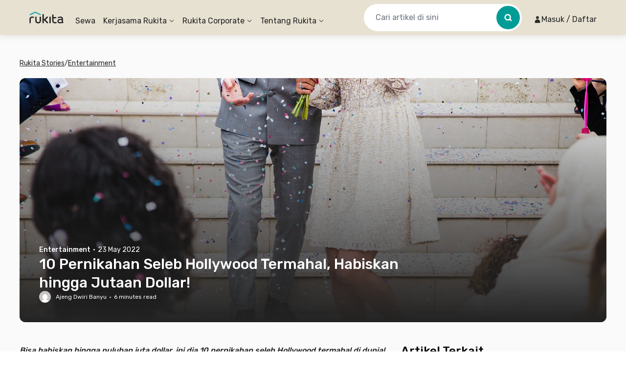

--- FILE ---
content_type: application/javascript
request_url: https://d3tf3an6q9grzx.cloudfront.net/_next/static/chunks/app/%5Blocale%5D/stories/%5Bslug%5D/not-found.2ddf88444f2655ec_v2.js
body_size: 421
content:
!function(){try{var e="undefined"!=typeof window?window:"undefined"!=typeof global?global:"undefined"!=typeof self?self:{},n=Error().stack;n&&(e._sentryDebugIds=e._sentryDebugIds||{},e._sentryDebugIds[n]="7019767c-d15d-442c-9d5a-571ab27fa4b4",e._sentryDebugIdIdentifier="sentry-dbid-7019767c-d15d-442c-9d5a-571ab27fa4b4")}catch(e){}}(),(self.webpackChunk_N_E=self.webpackChunk_N_E||[]).push([[7894],{},function(e){e.O(0,[8585,4983,7138,6164,6648,9226,1518,2916,3832,8830,1034,9343,7908,8474,7667,7484,4981,8581,9533,459,4478,6498,4228,3104,5007,2107,6259,4347,2971,1378,1744],function(){return e(e.s=37748)}),_N_E=e.O()}]);

--- FILE ---
content_type: text/x-component
request_url: https://www.rukita.co/stories/author/ajeng?_rsc=1bq0z
body_size: 0
content:
0:["e8992c322b3c91bce41479280c2ed8db9a546ab0",[["children",["locale","id","d"],"children","stories","children","author",["author",{"children":[["slug","ajeng","c"],{"children":["__PAGE__",{}]}]}],null,null]]]


--- FILE ---
content_type: application/javascript
request_url: https://d3tf3an6q9grzx.cloudfront.net/_next/static/chunks/2107.de535b96c9eb7908_v2.js
body_size: 41078
content:
!function(){try{var e="undefined"!=typeof window?window:"undefined"!=typeof global?global:"undefined"!=typeof self?self:{},l=Error().stack;l&&(e._sentryDebugIds=e._sentryDebugIds||{},e._sentryDebugIds[l]="266135ac-44bb-4a29-9387-951c74f3f8f1",e._sentryDebugIdIdentifier="sentry-dbid-266135ac-44bb-4a29-9387-951c74f3f8f1")}catch(e){}}();"use strict";(self.webpackChunk_N_E=self.webpackChunk_N_E||[]).push([[2107],{861:function(e,l,t){var n=t(57437);t(2265);var i=t(5648);l.Z=e=>{let{children:l}=e,{isLoggedIn:t}=(0,i.Z)();return t?(0,n.jsx)(n.Fragment,{children:l}):null}},4451:function(e,l,t){var n=t(57437);t(2265);var i=t(5648);l.Z=e=>{let{children:l}=e,{isLoggedIn:t}=(0,i.Z)();return t?null:(0,n.jsx)(n.Fragment,{children:l})}},92377:function(e,l,t){var n,i,a,s,r,C,o,d,c,h,u,x,f,p,v,m,j,g,Z;t.d(l,{Cb:function(){return n},Ti:function(){return o},VA:function(){return r},nm:function(){return h},ox:function(){return s},r1:function(){return c},tP:function(){return i}}),(u=n||(n={})).Text="TEXT",u.Image="IMAGE",u.Medias="MEDIAS",u.DateSection="DATE_SECTION",u.ChannelInfo="CHANNEL_INFO",u.Video="VIDEO",u.Document="DOCUMENT",u.SessionInfo="SESSION_INFO",(x=i||(i={})).Tenant="TENANT",x.Landlord="LANDLORD",x.Admin="ADMIN",x.Anonymous="ANONYMOUS",(a||(a={})).Visitation="VISITATION",(f=s||(s={})).Visitation="VISITATION",f.Insurance="INSURANCE",f.CustomerService="CUSTOMER_SERVICE",f.LandlordManagedTenancy="LANDLORD_MANAGED_TENANCY",(p=r||(r={})).Requested="REQUESTED",p.Assigned="ASSIGNED",p.Closed="CLOSED",(v=C||(C={})).Sales="SALES",v.CS="CS",(m=o||(o={})).CSTenantType="CS_TENANT_TYPE",m.CSSelectOrderExternalId="CS_SELECT_ORDER_EXTERNAL_ID",m.CSSessionCaseCategory="CS_SESSION_CASE_CATEGORY",m.CSSessionCaseSubCategory="CS_SESSION_CASE_SUB_CATEGORY",m.CSSessionStatus="CS_SESSION_STATUS",m.CSDeluxeTenant="CS_DELUXE_TENANT",(j=d||(d={})).FreeText="FREE_TEXT",j.AssetId="ASSET_ID",(g=c||(c={})).New="IN_QUEUE",g.Open="ASSIGNED_TO_AGENT",g.Pending="CUSTOMER_NO_RESPONSE",g.OnHold="ON_HOLD",g.Resolved="RESOLVED",(Z=h||(h={})).Empty="",Z.Sales="SALES",Z.CS="CS",Z.PED="PED",Z.LandlordSupport="LANDLORD_SUPPORT",Z.BizOps="BIZ_OPS"},16395:function(e,l,t){var n=t(12676);l.Z=e=>(0,n._)({method:"POST",url:"v2/chat/channel/list",body:e,cache:"no-cache"})},14480:function(e,l,t){t.d(l,{Z:function(){return o}});var n=t(93920),i=t(5648),a=t(74825),s=t(12676),r=e=>(0,s._)({method:"POST",url:"v2/anon/chat/channel/list",body:e,cache:"no-cache"}),C=t(16395);function o(){let e=arguments.length>0&&void 0!==arguments[0]?arguments[0]:{},{enabled:l=!0}=arguments.length>1&&void 0!==arguments[1]?arguments[1]:{},{isLoggedIn:t}=(0,i.Z)(),{isAnonymousAuthenticated:s,isInitialLoading:o}=(0,a.Z)();return(0,n.N)(["chat/channel/list",e],async l=>{let{pageParam:n=1}=l,i={page:n,itemsPerPage:10,...e};return t?(0,C.Z)(i):s?r(i):Promise.reject(Error("User is not authenticated."))},{enabled:l&&(t||s)&&!o,getNextPageParam:(e,l)=>{var t;if(e&&(null===(t=e.list)||void 0===t?void 0:t.length)!==0)return l.length+1},refetchOnWindowFocus:!0})}},86913:function(e,l,t){var n=t(57437);t(2265);var i=t(96164),a=t(93699),s=t(11464);l.Z=e=>{let{hasUnreadCSMessage:l}=(0,s.Z)({enabled:e.enableCheckUnreadIndicator});return(0,n.jsxs)("div",{"data-testid":"CustomerServiceChatIcon",className:"relative",children:[(0,n.jsx)(a.Z,{"data-testid":"CustomerServiceChatIcon:Icon",className:(0,i.m6)("h-6 w-6",e.iconClassName)}),l&&(0,n.jsx)("div",{"data-testid":"CustomerServiceChatIcon:UnreadIndicator",className:(0,i.m6)("absolute right-0 top-0.5 h-2 w-2 rounded-full border border-neutral-0 bg-coralRed-60",e.unreadIndicatorClassName)})]})}},11464:function(e,l,t){t.d(l,{Z:function(){return r}});var n=t(2265),i=t(14480),a=t(92377),s=t(91314);function r(){let{enabled:e=!0}=arguments.length>0&&void 0!==arguments[0]?arguments[0]:{},{data:l}=(0,i.Z)({chatChannelType:a.ox.CustomerService,filterIsClosed:s.Ig.False},{enabled:e}),{data:t}=(0,i.Z)({chatChannelType:a.ox.LandlordManagedTenancy,filterIsClosed:s.Ig.False},{enabled:e});return{hasUnreadCSMessage:(0,n.useMemo)(()=>{var e,n;for(let i of[...null!==(e=null==l?void 0:l.pages)&&void 0!==e?e:[],...null!==(n=null==t?void 0:t.pages)&&void 0!==n?n:[]])if((null==i?void 0:i.totalUnreadMessages)&&Object.values(i.totalUnreadMessages).some(e=>!!e))return!0;return!1},[null==l?void 0:l.pages,null==t?void 0:t.pages])}}},42481:function(e,l,t){t.d(l,{Z:function(){return i}});var n=t(2265);function i(){let{externalOrderId:e}=arguments.length>0&&void 0!==arguments[0]?arguments[0]:{};return{customerSupportUrl:(0,n.useMemo)(()=>{let l="/help-center";return e?"".concat(l,"?externalOrderId=").concat(e):l},[e])}}},87521:function(e,l,t){var n=t(57437),i=t(79715),a=t(2265);l.default=e=>{let l=a.useId();return(0,n.jsx)(i.Z,{children:(0,n.jsxs)("svg",{xmlns:"http://www.w3.org/2000/svg",width:64,height:64,viewBox:"0 0 64 64",fill:"none",...e,children:[(0,n.jsx)("path",{fill:"url(#".concat(l,"_a)"),fillRule:"evenodd",d:"M14.008 39.637c-2.244.98-5.062 1.37-5.984 4.696-1.104 3.979-.83 2.612-1.104 3.979-2.535 12.626 9.077 14.887 14.478 13.407-5.013-1.033-7.97-9.765-2.38-23.944l-5.01 1.862Z",clipRule:"evenodd"}),(0,n.jsx)("path",{fill:"url(#".concat(l,"_b)"),fillRule:"evenodd",d:"M6.919 48.312c1.643-4.182 4.348-6.465 8.295-8.44 4.04-2.048 9.058-1.825 12.202-3.623 6.182-3.573 8.23-7.024 11.292-13.168-11.092 5.866-24.35 2.94-29.08 15.077-1.939 4.977-1.76 6.06-2.354 8.384l-.355 1.77Z",clipRule:"evenodd"}),(0,n.jsx)("path",{fill:"url(#".concat(l,"_c)"),fillRule:"evenodd",d:"M11.556 30.43c6.085-6.989 17.772-7.686 26.183-10.936C47.9 15.568 51.195 12.474 57.887.706c-8.374 3.523-18.705 5.698-28.23 11.218-7.17 4.154-14.93 10.976-18.1 18.507Z",clipRule:"evenodd"}),(0,n.jsxs)("defs",{children:[(0,n.jsxs)("linearGradient",{id:"".concat(l,"_a"),x1:20.006,x2:9.757,y1:61.41,y2:39.557,gradientUnits:"userSpaceOnUse",children:[(0,n.jsx)("stop",{offset:0,stopColor:"#2ED9C3"}),(0,n.jsx)("stop",{offset:.281,stopColor:"#20A798"}),(0,n.jsx)("stop",{offset:.774,stopColor:"#095450"}),(0,n.jsx)("stop",{offset:1,stopColor:"#033"})]}),(0,n.jsxs)("linearGradient",{id:"".concat(l,"_b"),x1:5.012,x2:40.615,y1:39.588,y2:31.811,gradientUnits:"userSpaceOnUse",children:[(0,n.jsx)("stop",{stopColor:"#2ED9C3"}),(0,n.jsx)("stop",{offset:.15,stopColor:"#1BB09D"}),(0,n.jsx)("stop",{offset:.298,stopColor:"#0C907E"}),(0,n.jsx)("stop",{offset:.421,stopColor:"#037C6C"}),(0,n.jsx)("stop",{offset:.505,stopColor:"#007565"}),(0,n.jsx)("stop",{offset:.57,stopColor:"#067969"}),(0,n.jsx)("stop",{offset:.66,stopColor:"#198374"}),(0,n.jsx)("stop",{offset:.766,stopColor:"#369486"}),(0,n.jsx)("stop",{offset:.883,stopColor:"#60ABA0"}),(0,n.jsx)("stop",{offset:1,stopColor:"#91C7BE"})]}),(0,n.jsxs)("linearGradient",{id:"".concat(l,"_c"),x1:12.718,x2:56.724,y1:14.011,y2:17.125,gradientUnits:"userSpaceOnUse",children:[(0,n.jsx)("stop",{stopColor:"#007565"}),(0,n.jsx)("stop",{offset:.876,stopColor:"#2ED9C3"})]})]})]})})}},15780:function(e,l,t){t.d(l,{Z:function(){return h}});var n=t(57437);t(2265);var i=t(57581),a=t(55762),s=t(54020),r=t(37103),C=e=>(0,n.jsxs)("svg",{xmlns:"http://www.w3.org/2000/svg",width:32,height:32,viewBox:"0 0 32 32",fill:"none",...e,children:[(0,n.jsx)("path",{fillRule:"evenodd",clipRule:"evenodd",d:"M18.5559 8.12462C18.5559 11.1388 16.1124 13.5823 13.0983 13.5823C10.0841 13.5823 7.64062 11.1388 7.64062 8.12462C7.64062 5.11046 10.0841 2.66699 13.0983 2.66699C16.1124 2.66699 18.5559 5.11046 18.5559 8.12462ZM16.9559 8.12462C16.9559 10.2551 15.2288 11.9823 13.0983 11.9823C10.9677 11.9823 9.24062 10.2551 9.24062 8.12462C9.24062 5.99411 10.9677 4.26699 13.0983 4.26699C15.2288 4.26699 16.9559 5.99411 16.9559 8.12462Z",fill:"#646464"}),(0,n.jsx)("path",{fillRule:"evenodd",clipRule:"evenodd",d:"M22.1918 26.6671L22.1919 25.6185C23.0585 25.4728 23.8558 25.1229 24.5325 24.62L27.9925 28.08C28.3049 28.3924 28.8115 28.3924 29.1239 28.08C29.4363 27.7675 29.4363 27.261 29.1239 26.9486L25.6639 23.4886C26.3388 22.5804 26.7382 21.4551 26.7382 20.2366C26.7382 17.2224 24.2947 14.779 21.2805 14.779C19.9396 14.779 18.7116 15.2626 17.7614 16.0649C16.3974 15.2483 14.8015 14.779 13.0961 14.779C8.07244 14.779 4 18.8514 4 23.875V26.6685C4 28.1412 5.19391 29.3326 6.66667 29.3326H19.5253C20.9977 29.3326 22.1915 28.1396 22.1918 26.6671ZM5.6 26.6685C5.6 27.2556 6.07561 27.7326 6.66667 27.7326H19.5253C20.1146 27.7326 20.5917 27.2553 20.5918 26.6668L20.5919 25.6512C17.9028 25.3126 15.8229 23.0175 15.8229 20.2366C15.8229 19.1522 16.1392 18.1416 16.6846 17.2921C15.6188 16.7099 14.3961 16.379 13.0961 16.379C8.9561 16.379 5.6 19.7351 5.6 23.875V26.6685ZM21.2805 24.0942C23.4111 24.0942 25.1382 22.3671 25.1382 20.2366C25.1382 18.1061 23.4111 16.379 21.2805 16.379C19.15 16.379 17.4229 18.1061 17.4229 20.2366C17.4229 22.3671 19.15 24.0942 21.2805 24.0942Z",fill:"#646464"})]}),o=t(31874),d=t(42481),c=t(64926),h=()=>{let{t:e}=(0,i.Z)(),{customerSupportUrl:l}=(0,d.Z)();return(0,n.jsxs)("div",{"data-testid":"ContactModalContent",className:"px-5 pb-6",children:[(0,n.jsx)("h1",{className:"mb-4 text-neutral-100",children:e("account.authMenuHelpCenter")}),(0,n.jsx)("p",{className:"mb-6 text-md text-neutral-80",children:e("account.authContactUsSubtitle")}),(0,n.jsxs)("div",{className:"flex w-full space-x-4",children:[(0,n.jsx)(a.default,{testID:"ContactModalContent:NewTenant",phone:s.hW,tracking:{section:r.LM.ContactRukitaProfile},className:"flex-1 rounded-lg border border-neutral-40 p-4",text:(0,n.jsxs)("div",{className:"flex flex-col",children:[(0,n.jsx)(C,{className:"mb-3"}),(0,n.jsx)("p",{className:"text-neutral-100 body-text-medium-bold",children:e("account.housingSeekerMenuLabelWeb")})]})},"sales"),(0,n.jsx)(o.rU,{"data-testid":"ContactModalContent:CurrentTenant",href:l,className:"flex-1 rounded-lg border border-neutral-40 p-4",children:(0,n.jsxs)("div",{className:"flex flex-col",children:[(0,n.jsx)(c.Z,{width:32,height:32,className:"mb-3"}),(0,n.jsx)("p",{className:"text-neutral-100 body-text-medium-bold",children:e("account.tenantMenuLabelWeb")})]})},"rukita-cs")]})]})}},80938:function(e,l,t){t.d(l,{Z:function(){return k}});var n=t(57437),i=t(5648),a=t(47221),s=t(13011),r=t(10119),C=t(2265),o=e=>(0,n.jsxs)("svg",{width:24,height:24,viewBox:"0 0 24 24",fill:"none",xmlns:"http://www.w3.org/2000/svg",...e,children:[(0,n.jsxs)("g",{clipPath:"url(#clip0_3652_475616)",children:[(0,n.jsx)("path",{d:"M11.9974 24C18.2566 24 23.3307 18.9259 23.3307 12.6667C23.3307 6.40743 18.2566 1.33333 11.9974 1.33333C5.73817 1.33333 0.664062 6.40743 0.664062 12.6667C0.664062 18.9259 5.73817 24 11.9974 24Z",fill:"#F4900C"}),(0,n.jsx)("path",{d:"M11.9974 22.6667C18.2566 22.6667 23.3307 17.5926 23.3307 11.3333C23.3307 5.07411 18.2566 0 11.9974 0C5.73817 0 0.664062 5.07411 0.664062 11.3333C0.664062 17.5926 5.73817 22.6667 11.9974 22.6667Z",fill:"#FFCC4D"}),(0,n.jsx)("path",{d:"M11.9974 21.3333C17.1521 21.3333 21.3307 17.1547 21.3307 12C21.3307 6.84535 17.1521 2.66667 11.9974 2.66667C6.84274 2.66667 2.66406 6.84535 2.66406 12C2.66406 17.1547 6.84274 21.3333 11.9974 21.3333Z",fill:"#FFE8B6"}),(0,n.jsx)("path",{d:"M11.9974 20.6667C17.1521 20.6667 21.3307 16.488 21.3307 11.3333C21.3307 6.17868 17.1521 2 11.9974 2C6.84274 2 2.66406 6.17868 2.66406 11.3333C2.66406 16.488 6.84274 20.6667 11.9974 20.6667Z",fill:"#FFAC33"}),(0,n.jsx)("path",{d:"M16.4175 13.21C16.4175 12.4438 16.4182 11.8128 16.4173 11.1819C16.4167 10.8201 16.5879 10.6095 16.9376 10.5466C17.2831 10.4846 17.6061 10.6597 17.6948 10.9546C17.7135 11.0161 17.7145 11.078 17.7145 11.1404C17.713 12.363 17.7202 13.5857 17.7048 14.8081C17.698 15.356 17.6059 15.8914 17.2919 16.3621C16.9604 16.8591 16.4802 17.1287 15.9303 17.2973C14.9929 17.5844 14.0882 17.4959 13.2263 17.0323C12.5862 16.6878 12.2462 16.1235 12.1436 15.4038C12.0661 14.8588 12.0662 14.3102 12.0645 13.7617C12.062 12.8996 12.0624 12.0376 12.0628 11.1754C12.0629 10.8467 12.1968 10.6603 12.4911 10.5716C12.8 10.4784 13.1355 10.5815 13.2916 10.816C13.3481 10.9008 13.3594 10.9977 13.3697 11.095C13.373 11.1259 13.3709 11.1577 13.3712 11.189C13.3793 12.4298 13.3874 13.6708 13.3956 14.9117C13.3967 15.0854 13.4244 15.2555 13.4742 15.4205C13.599 15.8336 13.9005 16.05 14.2939 16.1531C14.6702 16.2517 15.0513 16.2577 15.4303 16.1712C16.0434 16.0314 16.3523 15.6382 16.3893 14.9902C16.4255 14.3517 16.4107 13.7132 16.4175 13.21Z",fill:"#F4900C"}),(0,n.jsx)("path",{d:"M16.4175 12.3585C16.4175 11.5923 16.4182 10.9613 16.4173 10.3304C16.4167 9.96854 16.5879 9.75798 16.9376 9.69511C17.2831 9.63307 17.6061 9.8082 17.6948 10.1031C17.7135 10.1645 17.7145 10.2265 17.7145 10.2888C17.713 11.5115 17.7202 12.7342 17.7048 13.9566C17.698 14.5044 17.6059 15.0398 17.2919 15.5106C16.9604 16.0076 16.4802 16.2772 15.9303 16.4457C14.9929 16.7329 14.0882 16.6444 13.2263 16.1808C12.5862 15.8363 12.2462 15.272 12.1436 14.5523C12.0661 14.0073 12.0662 13.4587 12.0645 12.9102C12.062 12.0481 12.0624 11.1861 12.0628 10.3239C12.0629 9.99514 12.1968 9.8088 12.4911 9.72004C12.8 9.62687 13.1355 9.72994 13.2916 9.96448C13.3481 10.0493 13.3594 10.1462 13.3697 10.2435C13.373 10.2744 13.3709 10.3061 13.3712 10.3375C13.3793 11.5783 13.3874 12.8192 13.3956 14.0602C13.3967 14.2339 13.4244 14.404 13.4742 14.569C13.599 14.9821 13.9005 15.1985 14.2939 15.3016C14.6702 15.4002 15.0513 15.4062 15.4303 15.3197C16.0434 15.1799 16.3523 14.7867 16.3893 14.1387C16.4255 13.5002 16.4107 12.8617 16.4175 12.3585Z",fill:"#FFE8B6"}),(0,n.jsx)("path",{d:"M6.21162 14.6355C6.21715 14.2661 6.19692 13.6349 6.23374 13.0049C6.26527 12.4682 6.40008 11.9635 6.71547 11.5202C7.0805 11.0075 7.58846 10.7256 8.18454 10.5914C8.90637 10.4288 9.61961 10.4754 10.3211 10.7069C10.5512 10.7827 10.7385 10.905 10.7886 11.1745C10.8652 11.586 10.508 11.9732 10.0977 11.9176C9.85583 11.8847 9.62796 11.7922 9.38857 11.749C8.88684 11.6582 8.40805 11.7054 7.98432 12.0153C7.72104 12.2077 7.59811 12.4902 7.57917 12.8138C7.50282 14.1208 7.50847 15.4292 7.51259 16.7378C7.51318 17.0014 7.44459 17.2213 7.18626 17.33C6.90534 17.4481 6.63089 17.4327 6.39126 17.2313C6.2608 17.1216 6.21151 16.9618 6.21151 16.7891C6.21174 16.1582 6.21162 15.5275 6.21162 14.6355Z",fill:"#F4900C"}),(0,n.jsx)("path",{d:"M6.21162 13.7841C6.21715 13.4146 6.19692 12.7834 6.23374 12.1534C6.26527 11.6167 6.40008 11.1121 6.71547 10.6688C7.0805 10.156 7.58846 9.87413 8.18454 9.73992C8.90637 9.57732 9.61961 9.62396 10.3211 9.8554C10.5512 9.93127 10.7385 10.0536 10.7886 10.323C10.8652 10.7345 10.508 11.1217 10.0977 11.0661C9.85583 11.0332 9.62796 10.9408 9.38857 10.8976C8.88684 10.8068 8.40805 10.8539 7.98432 11.1638C7.72104 11.3563 7.59811 11.6388 7.57917 11.9623C7.50282 13.2693 7.50847 14.5778 7.51259 15.8863C7.51318 16.15 7.44459 16.3698 7.18626 16.4785C6.90534 16.5966 6.63089 16.5812 6.39126 16.3799C6.2608 16.2701 6.21151 16.1104 6.21151 15.9376C6.21174 15.3068 6.21162 14.6761 6.21162 13.7841Z",fill:"#FFE8B6"}),(0,n.jsx)("path",{d:"M17.2417 7.93454L16.3601 7.49769C15.3851 7.01471 14.377 6.5153 13.3868 6.02149C13.106 5.88151 12.7737 5.72917 12.4357 5.65776L12.4305 5.65606C12.3163 5.62328 12.1856 5.60665 12.042 5.60665C11.9363 5.60665 11.8395 5.61557 11.7634 5.6258C11.7328 5.62991 11.7058 5.63422 11.6826 5.63825C11.6313 5.64713 11.5998 5.65468 11.5966 5.65543L11.5659 5.66337C11.2348 5.73699 10.911 5.88542 10.6365 6.02268C9.64029 6.52035 8.62615 7.02379 7.64546 7.51064L6.78322 7.93872C6.50497 8.07696 6.36006 8.32462 6.38573 8.61817C6.40772 8.87016 6.61042 9.10063 6.86754 9.16615C6.91805 9.17903 6.96955 9.18555 7.02069 9.18555C7.12716 9.18555 7.23382 9.15821 7.34669 9.10201C7.79744 8.87738 8.24862 8.65347 8.69976 8.42956C9.00462 8.27825 9.30952 8.12693 9.61423 7.97538C10.0093 7.77895 10.4043 7.58206 10.7992 7.38516L11.403 7.0843C11.5582 7.00693 11.7199 6.95404 11.8969 6.92264C11.8998 6.92216 11.9025 6.92169 11.9052 6.92118C11.9187 6.91885 11.9321 6.91667 11.9456 6.91462C11.9887 6.90933 12.0358 6.90945 12.0797 6.91474C12.0914 6.91652 12.1032 6.91841 12.1149 6.92043L12.1153 6.92051L12.1369 6.9256L12.1372 6.92556L12.1397 6.92481C12.3119 6.95641 12.4696 7.00851 12.6211 7.08379L13.2647 7.40384C13.6465 7.59387 14.0284 7.78389 14.4105 7.97344C14.7162 8.12515 15.022 8.27659 15.3278 8.42806C15.7783 8.65118 16.2289 8.87434 16.6791 9.09822C16.7918 9.15426 16.8983 9.18152 17.0046 9.18152C17.0559 9.18152 17.1076 9.17492 17.1583 9.16201C17.4153 9.09628 17.6178 8.86565 17.6396 8.61362C17.665 8.32003 17.52 8.0725 17.2417 7.93454Z",fill:"#F4900C"}),(0,n.jsx)("path",{d:"M17.2417 7.07814L16.3601 6.64129C15.3851 6.15831 14.377 5.6589 13.3868 5.16509C13.106 5.02511 12.7737 4.87277 12.4357 4.80136L12.4305 4.79966C12.3163 4.76688 12.1856 4.75025 12.042 4.75025C11.9363 4.75025 11.8395 4.75917 11.7634 4.7694C11.7328 4.77351 11.7058 4.77782 11.6826 4.78185C11.6313 4.79073 11.5998 4.79828 11.5966 4.79903L11.5659 4.80697C11.2348 4.88059 10.911 5.02902 10.6365 5.16628C9.64029 5.66395 8.62615 6.16739 7.64546 6.65424L6.78322 7.08232C6.50497 7.22057 6.36006 7.46822 6.38573 7.76177C6.40772 8.01376 6.61042 8.24423 6.86754 8.30975C6.91805 8.32263 6.96955 8.32915 7.02069 8.32915C7.12716 8.32915 7.23382 8.30181 7.34669 8.24561C7.79744 8.02098 8.24862 7.79707 8.69976 7.57316C9.00462 7.42185 9.30952 7.27053 9.61423 7.11898C10.0093 6.92255 10.4043 6.72566 10.7992 6.52876L11.403 6.2279C11.5582 6.15053 11.7199 6.09764 11.8969 6.06624C11.8998 6.06576 11.9025 6.06529 11.9052 6.06478C11.9187 6.06245 11.9321 6.06027 11.9456 6.05822C11.9887 6.05293 12.0358 6.05305 12.0797 6.05834C12.0914 6.06012 12.1032 6.06201 12.1149 6.06403L12.1153 6.06411L12.1369 6.0692L12.1372 6.06916L12.1397 6.06841C12.3119 6.10001 12.4696 6.15211 12.6211 6.22739L13.2647 6.54744C13.6465 6.73747 14.0284 6.92749 14.4105 7.11704C14.7162 7.26875 15.022 7.42019 15.3278 7.57166C15.7783 7.79478 16.2289 8.01794 16.6791 8.24182C16.7918 8.29786 16.8983 8.32512 17.0046 8.32512C17.0559 8.32512 17.1076 8.31852 17.1583 8.30561C17.4153 8.23988 17.6178 8.00925 17.6396 7.75722C17.665 7.46364 17.52 7.2161 17.2417 7.07814Z",fill:"#FFE8B6"})]}),(0,n.jsx)("defs",{children:(0,n.jsx)("clipPath",{id:"clip0_3652_475616",children:(0,n.jsx)("rect",{width:24,height:24,fill:"white"})})})]}),d=t(97910),c=t(31874),h=t(22338),u=e=>(0,n.jsxs)("svg",{width:161,height:160,viewBox:"0 0 161 160",fill:"none",xmlns:"http://www.w3.org/2000/svg",...e,children:[(0,n.jsx)("path",{d:"M80.4688 110C80.4688 131.815 62.784 149.5 40.9688 149.5C19.1535 149.5 1.46875 131.815 1.46875 110C1.46875 88.1848 19.1535 70.5 40.9688 70.5C62.784 70.5 80.4688 88.1848 80.4688 110Z",fill:"#FFF1D1",stroke:"white"}),(0,n.jsx)("path",{d:"M10.7812 109.997V109.999C10.7847 109.999 10.7881 109.999 10.7915 109.999C27.3594 109.999 40.7904 123.487 40.7904 139.999V140H40.7937V139.999C40.7937 123.492 54.2173 110.006 70.7791 109.999V109.997C54.2185 109.989 40.7955 96.5055 40.7937 80H40.7904C40.7886 96.51 27.3583 109.997 10.7915 109.997C10.7881 109.997 10.7847 109.997 10.7812 109.997Z",fill:"white"}),(0,n.jsx)("path",{d:"M99.9688 120H119.969V140H99.9688L99.9688 120Z",fill:"#54B8B3"}),(0,n.jsx)("path",{d:"M119.969 140L139.969 120V140H119.969Z",fill:"#D7F2EF"}),(0,n.jsx)("path",{d:"M139.969 120L159.969 140L139.969 140L139.969 120Z",fill:"#E7E1D1"}),(0,n.jsx)("rect",{x:31.0312,y:20,width:40,height:40,fill:"#163B3A"}),(0,n.jsx)("path",{d:"M31 60L71 20V60H31Z",fill:"#54B8B3"}),(0,n.jsx)("path",{d:"M31 20L71 60H31V20Z",fill:"#54B8B3"}),(0,n.jsx)("path",{d:"M10.9688 40L30.9688 20V40H10.9688Z",fill:"#FFAC33"}),(0,n.jsx)("path",{d:"M31 20H51V40H31L31 20Z",fill:"#E7E1D1"}),(0,n.jsx)("path",{d:"M30.9688 20.1494L40.9688 10.1494L50.9688 20V20.1494L30.9688 20.1494Z",fill:"#D7F2EF"}),(0,n.jsx)("circle",{cx:120.5,cy:60,r:40,fill:"#E7E1D1"}),(0,n.jsx)("circle",{cx:120.5,cy:60,r:29.5,fill:"#E7E1D1",stroke:"#54B8B3"}),(0,n.jsx)("circle",{cx:120.5,cy:60,r:20,fill:"#54B8B3"}),(0,n.jsx)("path",{d:"M120.281 100H140.281V120H120.281L120.281 100Z",fill:"#163B3A"}),(0,n.jsxs)("g",{clipPath:"url(#clip0_8867_147020)",children:[(0,n.jsx)("path",{d:"M80.7799 146.902C112.076 146.902 137.447 121.531 137.447 90.235C137.447 58.9389 112.076 33.5684 80.7799 33.5684C49.4838 33.5684 24.1133 58.9389 24.1133 90.235C24.1133 121.531 49.4838 146.902 80.7799 146.902Z",fill:"#F4900C"}),(0,n.jsx)("path",{d:"M80.7799 140.236C112.076 140.236 137.447 114.865 137.447 83.569C137.447 52.2729 112.076 26.9023 80.7799 26.9023C49.4838 26.9023 24.1133 52.2729 24.1133 83.569C24.1133 114.865 49.4838 140.236 80.7799 140.236Z",fill:"#FFCC4D"}),(0,n.jsx)("path",{d:"M80.7799 133.57C106.553 133.57 127.447 112.676 127.447 86.903C127.447 61.1297 106.553 40.2363 80.7799 40.2363C55.0067 40.2363 34.1133 61.1297 34.1133 86.903C34.1133 112.676 55.0067 133.57 80.7799 133.57Z",fill:"#FFE8B6"}),(0,n.jsx)("path",{d:"M80.7799 130.236C106.553 130.236 127.447 109.342 127.447 83.569C127.447 57.7957 106.553 36.9023 80.7799 36.9023C55.0067 36.9023 34.1133 57.7957 34.1133 83.569C34.1133 109.342 55.0067 130.236 80.7799 130.236Z",fill:"#FFAC33"}),(0,n.jsx)("path",{d:"M102.881 92.9526C102.881 89.1213 102.884 85.9665 102.879 82.8117C102.876 81.0026 103.732 79.9498 105.481 79.6355C107.208 79.3253 108.824 80.2009 109.267 81.6754C109.361 81.9826 109.365 82.2922 109.365 82.6042C109.358 88.7175 109.394 94.8309 109.317 100.943C109.283 103.682 108.822 106.359 107.253 108.713C105.595 111.198 103.194 112.546 100.444 113.389C95.7576 114.824 91.2338 114.382 86.9247 112.064C83.7237 110.341 82.0239 107.52 81.511 103.921C81.1233 101.197 81.1239 98.4533 81.1157 95.7107C81.1027 91.4005 81.1051 87.0903 81.1069 82.7795C81.1075 81.1356 81.7768 80.2039 83.2485 79.7601C84.7931 79.2943 86.4706 79.8096 87.2511 80.9823C87.5335 81.4064 87.5899 81.8908 87.6417 82.3775C87.6581 82.532 87.6476 82.6907 87.6487 82.8475C87.6893 89.0516 87.7299 95.2562 87.7711 101.461C87.7764 102.329 87.9152 103.18 88.164 104.005C88.7881 106.07 90.2956 107.152 92.2625 107.668C94.1441 108.161 96.0493 108.191 97.9445 107.758C101.01 107.059 102.555 105.093 102.739 101.853C102.921 98.6609 102.846 95.4685 102.881 92.9526Z",fill:"#F4900C"}),(0,n.jsx)("path",{d:"M102.806 88.7817C102.806 84.9504 102.81 81.7956 102.805 78.6408C102.802 76.8317 103.658 75.7789 105.407 75.4646C107.134 75.1544 108.749 76.03 109.193 77.5045C109.286 77.8117 109.291 78.1213 109.291 78.4333C109.284 84.5466 109.32 90.66 109.243 96.7722C109.209 99.5112 108.748 102.188 107.178 104.542C105.521 107.027 103.12 108.375 100.37 109.218C95.6833 110.654 91.1595 110.211 86.8505 107.893C83.6495 106.17 81.9496 103.349 81.4367 99.7504C81.0491 97.0257 81.0497 94.2824 81.0415 91.5398C81.0285 87.2296 81.0309 82.9194 81.0326 78.6086C81.0332 76.9647 81.7026 76.033 83.1743 75.5892C84.7188 75.1234 86.3964 75.6387 87.1769 76.8114C87.4592 77.2355 87.5157 77.7199 87.5675 78.2066C87.5839 78.3611 87.5733 78.5198 87.5745 78.6766C87.6151 84.8807 87.6557 91.0853 87.6969 97.2899C87.7022 98.1584 87.841 99.009 88.0898 99.8339C88.7138 101.9 90.2214 102.982 92.1883 103.497C94.0699 103.99 95.9751 104.02 97.8702 103.588C100.936 102.888 102.48 100.922 102.665 97.6824C102.846 94.49 102.772 91.2976 102.806 88.7817Z",fill:"#FFE8B6"}),(0,n.jsx)("path",{d:"M51.8511 100.08C51.8787 98.2327 51.7776 95.0767 51.9617 91.9267C52.1193 89.2431 52.7934 86.72 54.3703 84.5034C56.1955 81.9398 58.7353 80.5303 61.7157 79.8592C65.3248 79.0462 68.891 79.2794 72.3984 80.4366C73.5489 80.816 74.4853 81.4274 74.7359 82.7748C75.1188 84.8321 73.333 86.7683 71.2814 86.4903C70.0721 86.3257 68.9328 85.8634 67.7358 85.6475C65.2272 85.1936 62.8332 85.4292 60.7146 86.9788C59.3982 87.941 58.7835 89.3535 58.6888 90.9711C58.3071 97.5062 58.3353 104.048 58.3559 110.591C58.3588 111.909 58.0159 113.009 56.7243 113.552C55.3197 114.143 53.9474 114.066 52.7493 113.059C52.097 112.51 51.8505 111.711 51.8505 110.848C51.8517 107.694 51.8511 104.54 51.8511 100.08Z",fill:"#F4900C"}),(0,n.jsx)("path",{d:"M51.8511 95.8232C51.8787 93.9759 51.7776 90.8199 51.9617 87.6698C52.1193 84.9863 52.7934 82.4631 54.3703 80.2466C56.1955 77.6829 58.7353 76.2734 61.7157 75.6024C65.3248 74.7894 68.891 75.0226 72.3984 76.1798C73.5489 76.5592 74.4853 77.1705 74.7359 78.518C75.1188 80.5753 73.333 82.5115 71.2814 82.2335C70.0721 82.0689 68.9328 81.6066 67.7358 81.3907C65.2272 80.9367 62.8332 81.1723 60.7146 82.722C59.3982 83.6841 58.7835 85.0966 58.6888 86.7143C58.3071 93.2493 58.3353 99.7916 58.3559 106.334C58.3588 107.653 58.0159 108.752 56.7243 109.295C55.3197 109.886 53.9474 109.809 52.7493 108.802C52.097 108.253 51.8505 107.455 51.8505 106.591C51.8517 103.437 51.8511 100.283 51.8511 95.8232Z",fill:"#FFE8B6"}),(0,n.jsx)("path",{d:"M107.001 66.575L102.593 64.3908C97.7187 61.9759 92.6781 59.4788 87.7271 57.0098C86.3227 56.3099 84.6613 55.5482 82.9715 55.1911L82.9455 55.1826C82.3747 55.0187 81.7211 54.9356 81.0028 54.9356C80.4745 54.9356 79.9905 54.9802 79.6097 55.0314C79.4568 55.0519 79.3218 55.0734 79.2059 55.0936C78.9496 55.138 78.792 55.1757 78.776 55.1795L78.6224 55.2192C76.967 55.5873 75.3482 56.3295 73.9753 57.0157C68.9944 59.5041 63.9237 62.0213 59.0203 64.4556L54.7091 66.596C53.3178 67.2872 52.5933 68.5254 52.7216 69.9932C52.8316 71.2531 53.8451 72.4055 55.1307 72.7331C55.3832 72.7975 55.6407 72.8301 55.8964 72.8301C56.4288 72.8301 56.9621 72.6934 57.5264 72.4124C59.7802 71.2893 62.036 70.1697 64.2918 69.0502C65.8161 68.2936 67.3406 67.537 68.8641 66.7792C70.8397 65.7971 72.8145 64.8126 74.7891 63.8281L77.8078 62.3239C78.5841 61.937 79.3923 61.6725 80.2776 61.5155C80.2919 61.5132 80.3056 61.5108 80.3188 61.5082C80.3862 61.4966 80.4536 61.4857 80.5208 61.4754C80.7367 61.449 80.9721 61.4496 81.1915 61.476C81.2501 61.4849 81.3089 61.4944 81.3675 61.5045L81.3696 61.5049L81.4777 61.5303L81.4788 61.5301L81.4915 61.5264C82.3524 61.6844 83.1409 61.9449 83.8986 62.3213L87.1162 63.9215C89.0256 64.8717 90.9351 65.8218 92.8457 66.7695C94.3741 67.5281 95.9031 68.2853 97.4321 69.0427C99.6847 70.1582 101.937 71.2741 104.188 72.3934C104.752 72.6737 105.284 72.8099 105.816 72.8099C106.072 72.8099 106.331 72.777 106.584 72.7124C107.87 72.3838 108.882 71.2306 108.991 69.9705C109.118 68.5025 108.393 67.2649 107.001 66.575Z",fill:"#F4900C"}),(0,n.jsx)("path",{d:"M106.993 62.2928L102.585 60.1086C97.7109 57.6937 92.6702 55.1966 87.7193 52.7276C86.3149 52.0277 84.6535 51.266 82.9637 50.9089L82.9377 50.9004C82.3669 50.7365 81.7133 50.6534 80.995 50.6534C80.4667 50.6534 79.9827 50.698 79.6019 50.7491C79.449 50.7697 79.314 50.7912 79.1981 50.8113C78.9418 50.8558 78.7842 50.8935 78.7682 50.8973L78.6146 50.9369C76.9592 51.3051 75.3404 52.0472 73.9674 52.7335C68.9866 55.2219 63.9159 57.7391 59.0125 60.1733L54.7013 62.3137C53.31 63.0049 52.5854 64.2432 52.7138 65.7109C52.8238 66.9709 53.8372 68.1232 55.1228 68.4509C55.3754 68.5153 55.6329 68.5479 55.8886 68.5479C56.4209 68.5479 56.9542 68.4112 57.5186 68.1302C59.7724 67.007 62.0282 65.8875 64.2839 64.7679C65.8083 64.0113 67.3328 63.2548 68.8563 62.497C70.8319 61.5149 72.8067 60.5304 74.7813 59.5459L77.8 58.0416C78.5763 57.6548 79.3845 57.3903 80.2698 57.2333C80.2841 57.2309 80.2978 57.2286 80.311 57.226C80.3784 57.2143 80.4458 57.2035 80.513 57.1932C80.7289 57.1668 80.9643 57.1673 81.1837 57.1938C81.2423 57.2027 81.3011 57.2122 81.3597 57.2222L81.3618 57.2226L81.4699 57.2481L81.471 57.2479L81.4837 57.2442C82.3446 57.4022 83.1331 57.6627 83.8908 58.0391L87.1084 59.6393C89.0178 60.5894 90.9273 61.5396 92.8378 62.4873C94.3663 63.2459 95.8953 64.0031 97.4243 64.7604C99.6769 65.876 101.93 66.9918 104.181 68.1112C104.744 68.3914 105.277 68.5277 105.808 68.5277C106.065 68.5277 106.323 68.4947 106.576 68.4301C107.862 68.1015 108.874 66.9484 108.983 65.6882C109.11 64.2203 108.385 62.9826 106.993 62.2928Z",fill:"#FFE8B6"})]}),(0,n.jsx)("path",{d:"M50.4688 119.943C50.4688 130.68 41.7396 139.386 30.9688 139.386C20.1979 139.386 11.4688 130.68 11.4688 119.943C11.4688 109.206 20.1979 100.5 30.9688 100.5C41.7396 100.5 50.4688 109.206 50.4688 119.943Z",fill:"#F9DCA3",stroke:"white"}),(0,n.jsx)("ellipse",{cx:30.7403,cy:120.292,rx:9.8528,ry:9.88093,transform:"rotate(-90 30.7403 120.292)",fill:"#F4B948"}),(0,n.jsx)("path",{d:"M24.4219 120.294V120.295C27.9069 120.295 30.7335 123.128 30.7455 126.6C30.7575 123.128 33.5842 120.295 37.0693 120.295C37.0692 120.295 37.0694 120.295 37.0693 120.295L37.0695 120.294C37.0695 120.294 37.0696 120.294 37.0695 120.294C33.5843 120.294 30.7574 117.461 30.7455 113.988C30.7337 117.461 27.907 120.294 24.4219 120.294Z",fill:"white"}),(0,n.jsx)("path",{d:"M44.8615 120.098C44.8615 127.982 38.451 134.377 30.5401 134.377C22.6293 134.377 16.2188 127.982 16.2188 120.098C16.2188 112.213 22.6293 105.818 30.5401 105.818C38.451 105.818 44.8615 112.213 44.8615 120.098Z",stroke:"white"}),(0,n.jsx)("path",{fillRule:"evenodd",clipRule:"evenodd",d:"M40.6216 130.148C40.6215 135.589 36.1985 140 30.7422 140.001C30.7423 134.56 35.1653 130.149 40.6216 130.148Z",fill:"#54B8B3"}),(0,n.jsx)("path",{fillRule:"evenodd",clipRule:"evenodd",d:"M30.7392 140.001C25.2827 140 20.8596 135.589 20.8594 130.148C26.3158 130.149 30.7389 134.56 30.7392 140.001Z",fill:"#54B8B3"}),(0,n.jsx)("path",{fillRule:"evenodd",clipRule:"evenodd",d:"M40.6216 130.148C40.6215 135.589 36.1985 140 30.7422 140.001C30.7423 134.56 35.1653 130.149 40.6216 130.148Z",fill:"#54B8B3"}),(0,n.jsx)("path",{fillRule:"evenodd",clipRule:"evenodd",d:"M30.7392 140.001C25.2827 140 20.8596 135.589 20.8594 130.148C26.3158 130.149 30.7389 134.56 30.7392 140.001Z",fill:"#54B8B3"}),(0,n.jsx)("defs",{children:(0,n.jsx)("clipPath",{id:"clip0_8867_147020",children:(0,n.jsx)("rect",{width:120,height:120,fill:"white",transform:"translate(20.7812 26.9023)"})})})]}),x=t(36159),f=t(42557),p=t(91314),v=t(82984),m=t(6300),j=t(3940),g=t(15270),Z=t(57581),w=t(90658),L=t(81161),M=t(31400),b=t(22651),H=t(47283),N=t(15780),V=t(55334),k=e=>{let{enableCheckCustomerServiceUnread:l=!1}=e,{t,tRaw:k}=(0,Z.Z)(),S=(0,C.useMemo)(()=>(0,g.n)(),[]),R=(0,C.useMemo)(()=>(0,s.lj)({enableCheckCustomerServiceUnread:l}),[l]),{deleteToken:y}=(0,C.useContext)(j.Z),{isMdScreen:E}=(0,v.L)(),[B,T]=(0,C.useState)(!1),[A,P]=(0,C.useState)(!1),{user:_,logout:I}=(0,i.Z)(),F=(0,f.Z)();return _?(0,n.jsxs)("div",{"data-testid":"UserProfileSummary",children:[(0,n.jsxs)("div",{className:"p-5",children:[(0,n.jsxs)("div",{className:"flex flex-row items-center",children:[(0,n.jsx)("div",{className:"overflow-hidden rounded-full",children:_.avatarImageUrl?(0,n.jsx)(d.default,{alt:"user avatar",src:_.avatarImageUrl,width:80,height:80,className:"h-[80px] w-[80px] rounded-full",style:{objectFit:"cover"}}):(0,n.jsx)("div",{className:"flex h-20 w-20 items-center justify-center rounded-full bg-neutral-40",children:(0,n.jsx)(r.Z,{className:"h-10 w-10",fill:"#B3B3B3"})})}),(0,n.jsxs)("div",{className:"ml-4 flex-1",children:[(0,n.jsx)("div",{className:"mb-1 text-lg font-medium",children:_.fullName}),(0,n.jsxs)("div",{className:"flex flex-row items-center align-middle",children:[(0,n.jsxs)("div",{className:"mr-1",children:[(0,n.jsx)(c.rU,{href:"/profile/update-profile",className:"text-sm underline lg:hidden",children:t("profile.updateProfileCTA")}),(0,n.jsx)(c.rU,{href:"/profile/update-profile",className:"hidden text-sm underline lg:block",children:t("account.settingLabel")})]}),(0,n.jsx)("div",{className:"mt-[1px]",children:(0,n.jsx)(M.Z,{width:12,height:16,stroke:b.Z.neutral[100]})})]})]})]}),(0,n.jsxs)("div",{className:"mt-4 flex flex-row rounded-lg bg-brown-20 px-4 py-2.5",role:"button",tabIndex:0,onClick:()=>{T(!0)},children:[(0,n.jsx)("div",{children:(0,n.jsx)(o,{})}),(0,n.jsx)("div",{className:"ml-2 flex-1",children:"Rukoin"}),(0,n.jsx)("div",{children:_.rukoin.toLocaleString("id-ID")}),(0,n.jsx)(h.ZP,{isOpen:B,onClose:()=>T(!1),blurBackdrop:!0,children:(0,n.jsxs)("div",{className:"px-5 pb-10",children:[(0,n.jsx)("div",{className:"flex justify-center",children:(0,n.jsx)(u,{className:"mb-6"})}),(0,n.jsxs)("h1",{className:"mb-2 text-center",children:[k("account.rukoinComingSoonMessageWeb"),(0,n.jsx)(w.Z,{html:k("account.rukoinComingSoonMessageWeb"),styles:{br:"md:hidden"}})]}),(0,n.jsx)(c.rU,{href:"/faq#loyalty-program",className:"block text-center text-md underline",children:t("account.rukoinComingSoonReadmore")})]})})]})]}),(0,n.jsxs)("div",{className:"overflow-auto md:max-h-[400px]",children:[(0,n.jsx)("div",{className:"h-2 bg-neutral-20"}),(0,n.jsx)("div",{className:"px-5",children:R.map((e,l)=>(0,n.jsxs)("div",{children:[!!l&&(0,n.jsx)("div",{className:"h-[1px] bg-neutral-40"}),(0,n.jsx)(a.Z,{...e})]},String(l)))}),(0,n.jsx)("div",{className:"block h-2 bg-neutral-20 lg:hidden"}),(0,n.jsxs)("div",{className:"p-6 md:hidden",children:[(0,n.jsx)("h3",{className:"mb-4",children:t("account.exploreRukitaTitle")}),(0,n.jsx)("div",{children:(0,n.jsx)(m.Z,{navigation:S})})]}),(0,n.jsx)("div",{className:"h-2 bg-neutral-20"}),(0,n.jsx)(L.Z,{}),(0,n.jsx)("div",{className:"h-2 bg-neutral-20"}),(0,n.jsxs)("div",{className:"p-6",children:[(0,n.jsx)("h3",{className:"mb-4",children:t("account.helpTitle")}),(0,n.jsx)("div",{children:(0,n.jsxs)("div",{className:"divide-y divide-neutral-40",children:[(0,n.jsx)(a.Z,{label:"FAQ",link:"/faq",icon:(0,n.jsx)(x.Z,{})}),(0,n.jsx)(a.Z,{label:t("account.authMenuHelpCenter"),onClick:()=>{P(!0)},icon:(0,n.jsx)(V.Z,{width:24,height:24,fill:b.Z.neutral[100]})}),(0,n.jsx)(a.Z,{label:(0,n.jsx)("div",{className:"underline",children:t("account.logoutLabel")}),onClick:()=>{F.show({title:t("account.logoutLabel"),description:t("account.logoutModalMesssage"),buttons:[{text:t("account.logoutLabel"),onClick:()=>{y().then(()=>{I(),localStorage.removeItem(H.F.LaundryTermsAndConditionsVersion)})},variant:p.Wu.primary,size:E?p.qE.Large:p.qE.Medium,registerEnterButton:!0},{text:t("simpleSentence.cancelLabel"),onClick:()=>{F.hide()},variant:p.Wu.outline,size:E?p.qE.Large:p.qE.Medium,className:"border-0"}]})},className:"pb-0 pt-[14px]"}),(0,n.jsx)(h.ZP,{isOpen:A,onClose:()=>P(!1),blurBackdrop:!0,modalWidthTailwindClass:"md:max-w-[480px]",headerVariant:h.Lm.Compact,children:(0,n.jsx)(N.Z,{})})]})})]})]})]}):null}},52690:function(e,l,t){t.d(l,{_:function(){return o}});var n=t(57437),i=t(79715);t(2265);var a=e=>(0,n.jsx)(i.Z,{children:(0,n.jsxs)("svg",{xmlns:"http://www.w3.org/2000/svg",width:24,height:24,viewBox:"0 0 24 24",fill:"none",...e,children:[(0,n.jsx)("path",{fillRule:"evenodd",clipRule:"evenodd",d:"M11.9999 8.50049C13.1044 8.50049 13.9999 7.60506 13.9999 6.50049C13.9999 5.39592 13.1044 4.50049 11.9999 4.50049C10.8953 4.50049 9.99988 5.39592 9.99988 6.50049C9.99988 7.60506 10.8953 8.50049 11.9999 8.50049ZM11.9999 7.30049C12.4417 7.30049 12.7999 6.94232 12.7999 6.50049C12.7999 6.05866 12.4417 5.70049 11.9999 5.70049C11.5581 5.70049 11.1999 6.05866 11.1999 6.50049C11.1999 6.94232 11.5581 7.30049 11.9999 7.30049Z",fill:"#222222"}),(0,n.jsx)("path",{fillRule:"evenodd",clipRule:"evenodd",d:"M11.9999 8.50049C9.79074 8.50049 7.99988 10.2913 7.99988 12.5005V12.8338C7.99988 13.3861 8.44759 13.8338 8.99988 13.8338H14.9999C15.5522 13.8338 15.9999 13.3861 15.9999 12.8338V12.5005C15.9999 10.2913 14.209 8.50049 11.9999 8.50049ZM11.9999 9.70049C13.5463 9.70049 14.7999 10.9541 14.7999 12.5005V12.6338H9.19988V12.5005C9.19988 10.9541 10.4535 9.70049 11.9999 9.70049Z",fill:"#222222"}),(0,n.jsx)("path",{d:"M7.3999 16.2504C7.3999 15.919 7.66853 15.6504 7.9999 15.6504H15.9999C16.3313 15.6504 16.5999 15.919 16.5999 16.2504C16.5999 16.5818 16.3313 16.8504 15.9999 16.8504H7.9999C7.66853 16.8504 7.3999 16.5818 7.3999 16.2504Z",fill:"#222222"}),(0,n.jsx)("path",{d:"M9.9999 17.9004C9.66853 17.9004 9.3999 18.169 9.3999 18.5004C9.3999 18.8318 9.66853 19.1004 9.9999 19.1004H13.9999C14.3313 19.1004 14.5999 18.8318 14.5999 18.5004C14.5999 18.169 14.3313 17.9004 13.9999 17.9004H9.9999Z",fill:"#222222"}),(0,n.jsx)("path",{fillRule:"evenodd",clipRule:"evenodd",d:"M2.3999 4.00039C2.3999 2.56445 3.56396 1.40039 4.9999 1.40039H18.9999C20.4358 1.40039 21.5999 2.56445 21.5999 4.00039V20.0004C21.5999 21.4363 20.4358 22.6004 18.9999 22.6004H4.9999C3.56396 22.6004 2.3999 21.4363 2.3999 20.0004V4.00039ZM4.9999 2.60039C4.2267 2.60039 3.5999 3.22719 3.5999 4.00039V20.0004C3.5999 20.7736 4.2267 21.4004 4.9999 21.4004H18.9999C19.7731 21.4004 20.3999 20.7736 20.3999 20.0004V4.00039C20.3999 3.22719 19.7731 2.60039 18.9999 2.60039H4.9999Z",fill:"#222222"})]})}),s=e=>(0,n.jsx)(i.Z,{children:(0,n.jsxs)("svg",{xmlns:"http://www.w3.org/2000/svg",width:24,height:24,viewBox:"0 0 24 24",fill:"none",...e,children:[(0,n.jsx)("path",{d:"M12.5999 16.6009C12.9312 16.6009 13.1999 16.3322 13.1999 16.0009C13.1999 15.6695 12.9312 15.4009 12.5999 15.4009C12.2685 15.4009 11.9999 15.6695 11.9999 16.0009C11.9999 16.3322 12.2685 16.6009 12.5999 16.6009Z",fill:"#222222"}),(0,n.jsx)("path",{d:"M16.1999 16.0009C16.1999 16.3322 15.9312 16.6009 15.5999 16.6009C15.2685 16.6009 14.9999 16.3322 14.9999 16.0009C14.9999 15.6695 15.2685 15.4009 15.5999 15.4009C15.9312 15.4009 16.1999 15.6695 16.1999 16.0009Z",fill:"#222222"}),(0,n.jsx)("path",{d:"M18.5999 16.6009C18.9312 16.6009 19.1999 16.3322 19.1999 16.0009C19.1999 15.6695 18.9312 15.4009 18.5999 15.4009C18.2685 15.4009 17.9999 15.6695 17.9999 16.0009C17.9999 16.3322 18.2685 16.6009 18.5999 16.6009Z",fill:"#222222"}),(0,n.jsx)("path",{fillRule:"evenodd",clipRule:"evenodd",d:"M6.3999 9.40039V6.00039C6.3999 3.45988 8.45939 1.40039 10.9999 1.40039C13.5404 1.40039 15.5999 3.45988 15.5999 6.00039V9.40039H16.9999C18.4358 9.40039 19.5999 10.5645 19.5999 12.0004V12.9025C21.2657 12.9551 22.5999 14.3221 22.5999 16.0007C22.5999 17.6792 21.2657 19.0462 19.5999 19.0989V20.0004C19.5999 21.4363 18.4358 22.6004 16.9999 22.6004H4.9999C3.56396 22.6004 2.3999 21.4363 2.3999 20.0004V12.0004C2.3999 10.5645 3.56396 9.40039 4.9999 9.40039H6.3999ZM7.5999 6.00039C7.5999 4.12262 9.12213 2.60039 10.9999 2.60039C12.8777 2.60039 14.3999 4.12262 14.3999 6.00039V9.40039H7.5999V6.00039ZM18.3999 12.0004V12.9009H11.4997C9.78772 12.9009 8.3999 14.2887 8.3999 16.0007C8.3999 17.7126 9.78772 19.1004 11.4997 19.1004H18.3999V20.0004C18.3999 20.7736 17.7731 21.4004 16.9999 21.4004H4.9999C4.2267 21.4004 3.5999 20.7736 3.5999 20.0004V12.0004C3.5999 11.2272 4.2267 10.6004 4.9999 10.6004H16.9999C17.7731 10.6004 18.3999 11.2272 18.3999 12.0004ZM11.4997 14.1009C10.4505 14.1009 9.5999 14.9514 9.5999 16.0007C9.5999 17.0499 10.4505 17.9004 11.4997 17.9004H19.5001C20.5493 17.9004 21.3999 17.0499 21.3999 16.0007C21.3999 14.9514 20.5493 14.1009 19.5001 14.1009H11.4997Z",fill:"#222222"})]})}),r=t(44890),C=t(22570);let o=()=>[{label:r.Z.t("profile.pageTitleChangeProfile"),link:"/profile/update-profile",icon:(0,n.jsx)(C.Z,{height:24,width:24}),sourcePath:"/profile/update-profile"},{label:r.Z.t("profile.userTenantPaxListTitle"),link:"/profile/user-tenant-pax-list",icon:(0,n.jsx)(a,{}),sourcePath:"/profile/user-tenant-pax-list"},{label:r.Z.t("profile.menuChangePassword"),link:"/profile/change-password",icon:(0,n.jsx)(s,{}),sourcePath:"/profile/change-password"}]},22612:function(e,l,t){var n=t(57437),i=t(49896),a=t(59226),s=t(2265),r=t(80938),C=t(90677),o=t(5648),d=t(10119),c=t(57581),h=t(31874);l.Z=e=>{var l;let{isBackgroundTransparent:t=!1}=e,{t:u}=(0,c.Z)(),{user:x,isLoggedIn:f}=(0,o.Z)(),p=(0,h.jD)(),v=(0,s.useRef)(!1);return(0,n.jsx)("div",{"data-testid":"UserProfileDialog",className:"hidden md:flex",children:(0,n.jsxs)(i.J,{className:"relative flex",children:[(0,n.jsx)(i.J.Button,{className:(0,C.AK)("flex h-8 items-center justify-center px-2 transition-all duration-200 ease-in-out","/"===p||t?"bg-transparent":"text-neutral-0"),children:(0,n.jsxs)("span",{className:(0,C.AK)(t?"text-neutral-100":"text-white","flex items-center justify-center gap-1 hover:underline"),children:[" ",(0,n.jsx)(d.Z,{width:16,height:16,fill:t?"#2c2c2b":"#fff"}),(0,n.jsx)("span",{className:"max-w-full truncate",children:f?u("shared.headerLoginLabel",{name:null!==(l=null==x?void 0:x.fullName)&&void 0!==l?l:""}):u("shared.headerNotloginLabel")})]})}),(0,n.jsx)(a.u,{as:s.Fragment,enter:"transition ease-out duration-200",enterFrom:"opacity-0",enterTo:"opacity-100 translate-y-0",leave:"transition ease-in duration-150",leaveFrom:"opacity-100 translate-y-0",leaveTo:"opacity-0",children:(0,n.jsx)(i.J.Panel,{className:"absolute right-0 top-[150%] z-10",children:()=>{let e=!v.current;return v.current=!0,(0,n.jsx)("div",{className:"w-[300px] rounded-lg bg-white shadow-2xl",children:(0,n.jsx)(r.Z,{enableCheckCustomerServiceUnread:e})})}})})]})})}},44069:function(e,l,t){t.d(l,{e:function(){return o}});var n=t(57437),i=t(97910);t(2265);var a=t(4845),s=t(31874),r=t(90677);function C(e){let{width:l=70,height:t=24,type:s}=e,C=s&&"white"===s?(0,a.AJ)("/static/img/rukita-w.svg"):(0,a.AJ)("/static/img/rukita-d.svg");return(0,n.jsx)(i.default,{alt:"Rukita's Logo",height:t,width:l,src:C,quality:100,className:(0,r.AK)("border-0 outline-0 outline-transparent ring-0 ring-transparent focus:outline-0 focus:ring-0 focus-visible:outline-0 focus-visible:ring-0")})}let o=e=>{let{type:l}=e;return(0,n.jsx)(s.rU,{className:"border-0 border-transparent !outline-none ring-0 ring-transparent focus-within:outline-none focus-within:ring-0 focus:border-transparent focus:outline-none focus:ring-0 focus-visible:outline-0 focus-visible:ring-0",href:"/",prefetch:!1,children:(0,n.jsx)(C,{type:l})})};l.Z=C},47221:function(e,l,t){var n=t(57437),i=t(31874);t(2265);var a=t(90677),s=t(10133),r=t(96164);l.Z=e=>{let{link:l,target:t,icon:C,rightIcon:o,iconGapClassName:d="ml-4",label:c,description:h,onClick:u,className:x,descriptionClassName:f,withAuthButton:p=!1,dataTestId:v}=e,m=(0,n.jsxs)("div",{className:(0,r.m6)("flex flex-row items-center py-[18px]",null!=x?x:""),children:[C,(0,n.jsxs)("div",{className:(0,a.AK)(C?d:"","flex-1",null!=f?f:""),children:[(0,n.jsx)("div",{className:"text-md",children:c}),h&&(0,n.jsx)("div",{className:"mt-0.5 text-sm text-neutral-80",children:h})]}),o]});return p?(0,n.jsx)(s.Z,{onClick:u,"data-testid":v,children:l?(0,n.jsx)(i.rU,{scroll:!1,"data-testid":"MenuItem",href:l,rel:"_blank"===t?"noopener noreferrer":void 0,target:t,children:m}):(0,n.jsx)("div",{className:"cursor-pointer",onClick:u,children:m})}):l?(0,n.jsx)(i.rU,{scroll:!1,"data-testid":null!=v?v:"MenuItem",href:l,rel:"_blank"===t?"noopener noreferrer":void 0,target:t,onClick:u,children:m}):(0,n.jsx)("div",{className:"cursor-pointer",onClick:u,"data-testid":v,children:m})}},81161:function(e,l,t){var n=t(57437),i=t(52690),a=t(2265),s=t(47221),r=t(57581),C=t(5648),o=t(44613),d=t(88789),c=t(8738),h=t(37103),u=t(75865);l.Z=()=>{let{t:e,locale:l}=(0,r.Z)(),{logEvent:t}=(0,c.Z)(),{user:x}=(0,C.Z)(),f=(0,a.useCallback)(()=>{t(h.Xw.ClickButton,h.N.ClickLanguageSelector,{current_language:(0,u.u)(l)})},[l,t]);return(0,n.jsxs)("div",{className:"p-6",children:[(0,n.jsx)("h3",{className:"mb-4",children:e("shared.settingSectionLabel")}),(0,n.jsx)("div",{children:(0,n.jsxs)("div",{className:"divide-y divide-neutral-40",children:[x&&(0,i._)().map((e,l)=>(0,n.jsxs)(n.Fragment,{children:[(0,n.jsx)(s.Z,{...e},l),(0,n.jsx)("div",{className:"h-[1px] bg-neutral-20"})]})),(0,n.jsx)(s.Z,{label:e("id"===l?"profile.languageSelectIndonesia":"profile.languageSelectEnglish"),icon:"id"===l?(0,n.jsx)(o.Z,{width:24,height:24}):(0,n.jsx)(d.Z,{width:20,height:20}),link:"/language",onClick:f})]})})]})}},65998:function(e,l,t){var n=t(57437),i=t(49896),a=t(59226),s=t(2265),r=t(44613),C=t(88789),o=t(87138),d=t(57581),c=t(31874),h=t(93139),u=t(27079),x=t(44890),f=t(58611),p=t(90677),v=t(84950),m=t(22651),j=t(8738),g=t(37103),Z=t(75865),w=t(40679);let L=e=>{let{lag:l,label:t,flag:i,url:a,activeLanguage:r}=e,C=(0,u.NL)(),{logEvent:d}=(0,j.Z)(),c=(0,s.useMemo)(()=>l===r,[r,l]),h=(0,s.useCallback)(()=>{x.Z.setLocale(l),C.invalidateQueries(),d(g.Xw.ClickButton,g.N.ClickSelectLanguage,{previous_language:(0,Z.u)(r),current_language:(0,Z.u)(l)})},[r,l,d,C]);return(0,n.jsx)(o.default,{href:a,onClick:h,className:"flex w-full flex-row items-center gap-2 px-4 py-2 text-left",children:(0,n.jsxs)("div",{className:"space-between flex w-full flex-row items-center gap-4  px-0 py-2 text-left",children:[(0,n.jsxs)("div",{className:"flex flex-1 flex-row items-center gap-2",children:[i,(0,n.jsx)("span",{className:"text-md text-neutral-100",children:t})]}),(0,n.jsx)("span",{className:"h-[20px] w-[20px] text-md text-neutral-100",children:c&&(0,n.jsx)(v.Z,{width:20,height:20,fill:m.Z.earthGreen[60]})})]})})};l.Z=()=>{let{locale:e,t:l}=(0,d.Z)(),t=(0,c.jD)(),o=(0,h.Z)(),{logEvent:u}=(0,j.Z)(),x=(0,s.useMemo)(()=>o?(0,w.x0)("/en".concat(t,"?").concat(o)):(0,w.x0)("/en".concat(t)),[t,o]),v=(0,s.useMemo)(()=>o?"".concat(t,"?").concat(o):"".concat(t),[t,o]),m=(0,s.useCallback)(l=>{l||u(g.Xw.ClickButton,g.N.ClickLanguageSelector,{current_language:(0,Z.u)(e)})},[e,u]);return(0,n.jsx)("div",{className:"relative",children:(0,n.jsx)(i.J,{className:"relative",children:t=>{let{open:o}=t;return(0,n.jsxs)(n.Fragment,{children:[(0,n.jsxs)(i.J.Button,{className:"flex h-8 items-center justify-center px-2 transition-all duration-200 ease-in-out",onClick:()=>m(o),children:["id"===e?(0,n.jsx)(r.Z,{width:26,height:26}):(0,n.jsx)(C.Z,{width:24,height:24}),(0,n.jsx)("span",{className:"ml-2 text-lg",children:e.toUpperCase()}),(0,n.jsx)("span",{className:"ml-1",children:(0,n.jsx)("div",{className:(0,p.AK)("transform transition-transform duration-300",o?"rotate-180":""),children:(0,n.jsx)(f.Z,{fill:"currentColor"})})})]}),(0,n.jsx)(a.u,{as:s.Fragment,enter:"transition ease-out duration-200",enterFrom:"opacity-0",enterTo:"opacity-100 translate-y-0",leave:"transition ease-in duration-150",leaveFrom:"opacity-100 translate-y-0",leaveTo:"opacity-0",children:(0,n.jsx)(i.J.Panel,{className:"absolute right-0 top-[150%] z-10",children:(0,n.jsx)("div",{className:"w-[260px] overflow-hidden rounded-lg bg-white text-neutral-80 shadow-2xl",children:(0,n.jsxs)("div",{className:"mx-2 pt-1",children:[(0,n.jsx)("div",{className:"px-4 pt-3",children:(0,n.jsx)("label",{className:"text-md font-medium text-neutral-100",children:l("shared.selectLanguageLabel")})}),(0,n.jsx)(L,{flag:(0,n.jsx)(r.Z,{width:26,height:26}),label:l("profile.languageSelectIndonesia"),url:v,lag:"id",activeLanguage:e}),(0,n.jsx)("div",{className:"h-[1px] bg-slate-200"}),(0,n.jsx)(L,{flag:(0,n.jsx)(C.Z,{width:24,height:24}),label:l("profile.languageSelectEnglish"),url:x,lag:"en",activeLanguage:e})]})})})})]})}})})}},13011:function(e,l,t){t.d(l,{lj:function(){return p},Ti:function(){return u},Cy:function(){return x},xs:function(){return f}});var n=t(57437),i=t(54020),a=t(64926),s=t(69649),r=t(11074),C=t(22651),o=t(44890),d=t(56609);t(2265);var c=e=>(0,n.jsxs)("svg",{width:24,height:24,viewBox:"0 0 24 24",fill:"none",xmlns:"http://www.w3.org/2000/svg",...e,children:[(0,n.jsx)("path",{fillRule:"evenodd",clipRule:"evenodd",d:"M18.5049 7.10039C17.5936 7.10039 16.8549 7.83912 16.8549 8.75039C16.8549 9.66166 17.5936 10.4004 18.5049 10.4004C19.4162 10.4004 20.1549 9.66166 20.1549 8.75039C20.1549 7.83912 19.4162 7.10039 18.5049 7.10039ZM15.6549 8.75039C15.6549 7.17638 16.9309 5.90039 18.5049 5.90039C20.0789 5.90039 21.3549 7.17638 21.3549 8.75039C21.3549 10.3244 20.0789 11.6004 18.5049 11.6004C16.9309 11.6004 15.6549 10.3244 15.6549 8.75039Z",fill:"#222222"}),(0,n.jsx)("path",{fillRule:"evenodd",clipRule:"evenodd",d:"M5.00488 7.10039C4.09361 7.10039 3.35488 7.83912 3.35488 8.75039C3.35488 9.66166 4.09361 10.4004 5.00488 10.4004C5.91615 10.4004 6.65488 9.66166 6.65488 8.75039C6.65488 7.83912 5.91615 7.10039 5.00488 7.10039ZM2.15488 8.75039C2.15488 7.17638 3.43087 5.90039 5.00488 5.90039C6.57889 5.90039 7.85488 7.17638 7.85488 8.75039C7.85488 10.3244 6.57889 11.6004 5.00488 11.6004C3.43087 11.6004 2.15488 10.3244 2.15488 8.75039Z",fill:"#222222"}),(0,n.jsx)("path",{fillRule:"evenodd",clipRule:"evenodd",d:"M11.7783 4.10039C10.4528 4.10039 9.37832 5.17491 9.37832 6.50039C9.37832 7.82587 10.4528 8.90039 11.7783 8.90039C13.1038 8.90039 14.1783 7.82587 14.1783 6.50039C14.1783 5.17491 13.1038 4.10039 11.7783 4.10039ZM8.17832 6.50039C8.17832 4.51217 9.7901 2.90039 11.7783 2.90039C13.7665 2.90039 15.3783 4.51217 15.3783 6.50039C15.3783 8.48862 13.7665 10.1004 11.7783 10.1004C9.7901 10.1004 8.17832 8.48862 8.17832 6.50039Z",fill:"#222222"}),(0,n.jsx)("path",{d:"M17.7656 18.5147C17.7655 18.5989 17.7654 18.6805 17.7653 18.7594C17.765 19.1058 17.6767 19.4312 17.5215 19.7147H21.2544C22.3554 19.7147 23.2467 18.8258 23.2475 17.7248C23.2478 17.3488 23.2479 16.9121 23.2479 16.4086C23.2479 13.974 21.2352 12.0004 18.7523 12.0004C17.9382 12.0004 17.1747 12.2126 16.5161 12.5836C16.7605 12.8997 16.974 13.2408 17.1522 13.6025C17.6239 13.3468 18.1686 13.2004 18.7523 13.2004C20.5948 13.2004 22.0479 14.6588 22.0479 16.4086C22.0479 16.9119 22.0478 17.3483 22.0475 17.7239C22.0472 18.1612 21.6944 18.5147 21.2544 18.5147H17.7656Z",fill:"#222222"}),(0,n.jsx)("path",{d:"M6.01005 19.7147H2.75427C1.64658 19.7147 0.752255 18.8144 0.754889 17.7067C0.755969 17.2524 0.756749 16.7917 0.756749 16.4086C0.756749 13.974 2.7695 12.0004 5.25236 12.0004C5.93199 12.0004 6.5764 12.1483 7.15394 12.413C6.89369 12.7255 6.66459 13.0648 6.47142 13.4263C6.09567 13.2807 5.68474 13.2004 5.25236 13.2004C3.40991 13.2004 1.95675 14.6588 1.95675 16.4086C1.95675 16.793 1.95597 17.2549 1.95489 17.7096C1.95382 18.1564 2.31342 18.5147 2.75427 18.5147H5.76284C5.76263 18.5915 5.76243 18.6676 5.76222 18.7428C5.76123 19.0952 5.85121 19.4266 6.01005 19.7147Z",fill:"#222222"}),(0,n.jsx)("path",{fillRule:"evenodd",clipRule:"evenodd",d:"M16.5654 18.7581C16.5661 18.1103 16.5666 17.2839 16.5666 16.2504C16.5666 13.5994 14.4176 11.4504 11.7666 11.4504C9.11563 11.4504 6.9666 13.5994 6.9666 16.2504C6.9666 16.9807 6.96456 17.9171 6.96225 18.7462C6.961 19.1912 7.32022 19.5504 7.76236 19.5504H15.7733C16.2113 19.5504 16.5649 19.1978 16.5654 18.7581ZM17.7653 18.7594C17.7661 18.1111 17.7666 17.2843 17.7666 16.2504C17.7666 12.9367 15.0803 10.2504 11.7666 10.2504C8.45289 10.2504 5.7666 12.9367 5.7666 16.2504C5.7666 16.979 5.76453 17.914 5.76222 18.7428C5.75912 19.8505 6.65474 20.7504 7.76236 20.7504H15.7733C16.8744 20.7504 17.7641 19.8605 17.7653 18.7594Z",fill:"#222222"})]}),h=t(86913);let u=()=>[{name:o.Z.t("shared.footerNavParentTenant"),links:[{name:o.Z.t("shared.footerNavParentTenantChildColiving"),href:"/kost",_blank:!1,trackClick:!0},{name:o.Z.t("shared.footerNavParentTenantChildApartemen"),href:"/apartemen",_blank:!1,trackClick:!0},{name:o.Z.t("shared.footerNavParentTenantChildCommunity"),href:"/community",_blank:!0,trackClick:!0}]},{name:o.Z.t("shared.footerNavParentRukitaPartnership"),links:[{name:o.Z.t("shared.footerNavParentRukitaPartnershipChildColiving"),href:"/coliving-partners",_blank:!0,trackClick:!0},{name:o.Z.t("shared.footerNavParentRukitaPartnershipChildApartement"),href:"/apartment-partners",_blank:!0,trackClick:!0},{name:o.Z.t("shared.footerNavParentRukitaPartnershipChildBuildtoRent"),href:"/build-to-rent",_blank:!0,trackClick:!0},{name:o.Z.t("shared.footerNavParentRukitaPartnershipChildRuFinance"),href:"/ocbc",_blank:!0,trackClick:!0}]},{name:o.Z.t("shared.footerNavParentForBussiness"),links:[{name:o.Z.t("shared.footerNavParentForBussinessChildCorporateHousing"),href:"/corporate-housing",_blank:!0,trackClick:!0},{name:o.Z.t("shared.footerNavParentForBussinessChildCorporateSubscription"),href:"/corporate-subscription",_blank:!0,trackClick:!0},{name:o.Z.t("shared.footerNavParentForBussinessChildRuCollab"),href:"/rucollab",_blank:!0,trackClick:!0}]},{name:o.Z.t("explore.navAboutUsLabel"),links:[{name:o.Z.t("shared.footerNavTentangRukitaWhoWeAre"),href:"/about-us",_blank:!0,trackClick:!0},{name:o.Z.t("shared.footerNavTentangRukitaESG"),href:"/esg",_blank:!1,trackClick:!0}]},{name:o.Z.t("shared.footerNavParentResource"),links:[{name:o.Z.t("shared.footerNavParentResourceFAQ"),href:"/faq",_blank:!0,trackClick:!0},{name:o.Z.t("shared.footerNavParentResourceCareer"),href:"https://www.linkedin.com/company/rukita/",_blank:!0,trackClick:!0,nofollow:!0},{name:o.Z.t("shared.footerNavParentResourceStories"),href:"/stories",_blank:!0,trackClick:!0},{name:o.Z.t("shared.footerNavParentResourceHelpCenter"),href:"/help-center",_blank:!0,trackClick:!0}]},{name:o.Z.t("shared.footerNavParentBrandPartner"),links:[{name:o.Z.t("shared.footerNavParentBrandPartnerUma"),href:"https://umaliving.com",_blank:!0,trackClick:!0},{name:o.Z.t("shared.footerNavParentBrandPartnerInfokost"),href:"https://infokost.id",_blank:!0,trackClick:!0}]}],x=()=>({contact:[{href:"https://wa.me/".concat(i.hW),icon:"https://images.rukita.co/web/static/img/svg/whatsapp.svg",value:i.hW,type:"whatsapp"},{href:"mailto:".concat("info@rukita.co"),icon:"https://images.rukita.co/web/static/img/svg/email.svg",value:"info@rukita.co",type:"email"}],workingHour:[o.Z.t("shared.footerNavParentSupportOperatingHoursWeekDays"),o.Z.t("shared.footerNavParentSupportOperatingHoursWeekEnds")]}),f=[{name:"Facebook",href:"https://www.facebook.com/rukitaco/",icon:"https://images.rukita.co/web/static/img/svg/facebook.svg"},{name:"Instagram",href:"https://www.instagram.com/rukita_indo/",icon:"https://images.rukita.co/web/static/img/svg/instagram.svg"},{name:"Twitter",href:"https://twitter.com/rukita_id",icon:"https://images.rukita.co/web/static/img/svg/twitter.svg"},{name:"TikTok",href:"https://www.tiktok.com/@rukita_id",icon:"https://images.rukita.co/web/static/img/svg/tiktok.svg"}],p=function(){let{enableCheckCustomerServiceUnread:e=!1}=arguments.length>0&&void 0!==arguments[0]?arguments[0]:{};return[{icon:(0,n.jsx)(a.Z,{className:"h-6 w-6",fill:"#000"}),label:o.Z.t("nav.profileMenuNavigationItemMyHome"),link:"/order"},{icon:(0,n.jsx)(h.Z,{enableCheckUnreadIndicator:e}),label:o.Z.t("nav.profileMenuNavigationItemMyReport"),link:"/help-center/reports"},{icon:(0,n.jsx)(r.Z,{className:"h-6 w-6",fill:C.Z.neutral[100]}),label:o.Z.t("nav.profileMenuNavigationItemVisit"),link:"/visit"},{icon:(0,n.jsx)(d.Z,{className:"h-6 w-6"}),label:o.Z.t("nav.profileMenuNavigationItemFavorite"),link:"/favorite"},{icon:(0,n.jsx)(c,{className:"h-6 w-6"}),label:o.Z.t("nav.profileMenuNavigationItemCommunity"),link:"/community"},{icon:(0,n.jsx)(s.Z,{className:"h-6 w-6",fill:C.Z.neutral[100]}),label:o.Z.t("nav.profileMenuNavigationItemReferral"),link:"/referral"}]}},19368:function(e,l,t){var n=t(57437),i=t(2265),a=t(58611),s=t(59226),r=t(90677),C=t(31874);let o=e=>{let{href:l,children:t,className:i,isServerNavigation:a}=e;return a?(0,n.jsx)("a",{href:l,className:i,role:"link",target:"_self",onClick:e=>{var t,n;(null===(n=window)||void 0===n?void 0:null===(t=n.location)||void 0===t?void 0:t.href)&&(window.location.href=l),e.preventDefault()},children:t}):(0,n.jsx)(C.rU,{href:l,className:i,role:"link",target:"_self",prefetch:!1,children:t})},d=e=>{var l,t,d,c;let{navigationItem:h}=e,u=(0,C.jD)(),x=(0,i.useRef)(null),[f,p]=i.useState(!1),v=null===(l=h.subItems)||void 0===l?void 0:l.some(e=>e.href===u);return(0,i.useEffect)(()=>{let e=e=>{x.current&&!x.current.contains(e.target)&&p(!1)};return document.addEventListener("mousedown",e),()=>{document.removeEventListener("mousedown",e)}},[]),(0,n.jsxs)(n.Fragment,{children:[(0,n.jsxs)("a",{href:null!==(c=h.href)&&void 0!==c?c:"#",ref:x,className:"h-full",onMouseEnter:()=>p(!0),onMouseLeave:()=>p(!1),children:[(0,n.jsxs)("span",{className:(0,r.AK)("flex h-full cursor-pointer flex-row items-center justify-center pt-[14px] hover:underline",v?"border-earth-green-60 text-earth-green-60":""),children:[(0,n.jsx)("span",{children:h.name}),(0,n.jsx)("span",{className:"ml-1",children:(0,n.jsx)("div",{className:(0,r.AK)("transform transition-transform duration-300",f?"rotate-180":""),children:(0,n.jsx)(a.Z,{fill:"currentColor"})})})]}),(0,n.jsx)(s.u,{as:i.Fragment,show:f,enter:"transition duration-100 ease-out",enterFrom:"transform opacity-0",enterTo:"transform opacity-100",leave:"transition duration-75 ease-out",leaveFrom:"transform opacity-100",leaveTo:"transform opacity-0",children:(0,n.jsx)("div",{className:"absolute top-[100%] z-10",children:(0,n.jsx)("div",{className:"mt-2 w-[500px] space-y-4 rounded-lg bg-white p-2 shadow-xl",children:null===(t=h.subItems)||void 0===t?void 0:t.map((e,l)=>(0,n.jsxs)(o,{href:e.href,isServerNavigation:e.isServerNavigation,className:"group flex flex-row items-center rounded-lg p-2 hover:bg-neutral-20",children:[(0,n.jsx)("div",{className:"flex h-8 w-8 items-center justify-center rounded bg-neutral-20 group-hover:bg-neutral-0",children:e.icon}),(0,n.jsxs)("div",{className:"ml-4 flex-1",children:[(0,n.jsx)("div",{className:"text-base font-medium text-neutral-100",children:e.name}),(0,n.jsx)("div",{className:"mt-1 text-md text-neutral-80",children:e.description})]})]},e.name+l))})})})]}),(0,n.jsx)(s.u,{as:i.Fragment,show:f,enter:"transition duration-100 ease-out",enterFrom:"transform opacity-0",enterTo:"transform opacity-100",leave:"transition duration-75 ease-out",leaveFrom:"transform opacity-100",leaveTo:"transform opacity-0",children:(0,n.jsx)("div",{className:"fixed inset-0 top-0 z-[-1] !ml-0 backdrop-blur"})}),(0,n.jsx)("div",{className:"hidden",children:null===(d=h.subItems)||void 0===d?void 0:d.map(e=>(0,n.jsxs)(o,{href:e.href,isServerNavigation:e.isServerNavigation,children:[(0,n.jsx)("div",{children:e.icon}),(0,n.jsxs)("div",{children:[(0,n.jsx)("div",{children:e.name}),(0,n.jsx)("div",{children:e.description})]})]},e.name))})]})},c=e=>{let{navigationItem:l}=e,t=(0,C.jD)();return(0,n.jsx)(o,{href:l.href,isServerNavigation:l.isServerNavigation,className:"flex h-full items-center whitespace-nowrap break-keep pt-[14px] hover:underline ".concat(t===l.href?"border-earth-green-40 text-earth-green-40":""),children:l.name},l.name)};l.Z=function(e){let{navigation:l}=e;return(0,n.jsx)("div",{className:"relative hidden h-[72px] shrink-0 items-center space-x-4 md:flex",children:l.map((e,l)=>"subItems"in e?(0,n.jsx)(d,{navigationItem:e},e.name+String(l)):(0,n.jsx)(c,{navigationItem:e},e.name+String(l)))})}},53081:function(e,l,t){t.d(l,{Z:function(){return b}});var n=t(57437),i=t(2265),a=t(74649),s=t(44069),r=t(861),C=t(4451),o=t(10133),d=t(47221),c=t(22338),h=t(36159),u=t(6300),x=t(57581),f=t(81161),p=t(15780),v=t(22651),m=t(55334),j=e=>{let{navigation:l}=e,{t}=(0,x.Z)(),[a,s]=(0,i.useState)(!1);return(0,n.jsxs)(n.Fragment,{children:[(0,n.jsxs)("div",{className:"p-6",children:[(0,n.jsx)("h3",{className:"mb-4",children:t("shared.exploreHelpTitle")}),(0,n.jsx)("div",{className:"-my-",children:(0,n.jsx)(u.Z,{navigation:l})})]}),(0,n.jsx)("div",{className:"h-2 bg-neutral-20"}),(0,n.jsx)(f.Z,{}),(0,n.jsx)("div",{className:"h-2 bg-neutral-20"}),(0,n.jsxs)("div",{className:"p-6",children:[(0,n.jsx)("h3",{className:"mb-4",children:t("shared.helpTitle")}),(0,n.jsx)("div",{children:(0,n.jsxs)("div",{className:"divide-y divide-neutral-40",children:[(0,n.jsx)(d.Z,{label:t("shared.faqLabel"),link:"/faq",icon:(0,n.jsx)(h.Z,{})}),(0,n.jsx)(d.Z,{label:t("account.authMenuHelpCenter"),onClick:()=>{s(!0)},icon:(0,n.jsx)(m.Z,{width:24,height:24,fill:v.Z.neutral[100]})}),(0,n.jsx)(c.ZP,{isOpen:a,onClose:()=>s(!1),blurBackdrop:!0,modalWidthTailwindClass:"md:max-w-[480px]",headerVariant:c.Lm.Compact,children:(0,n.jsx)(p.Z,{})})]})})]}),(0,n.jsx)("div",{className:"px-5 py-6",children:(0,n.jsx)(o.Z,{onClick:()=>{var e,l,t;null===(t=window)||void 0===t||null===(l=t.location)||void 0===l||null===(e=l.reload)||void 0===e||e.call(l)},className:"block w-full rounded-lg bg-neutral-100 px-6 py-3 text-center text-md font-medium leading-6 text-white duration-100 ease-in-out active:scale-95",children:t("auth.loginTextCTA")})})]})},g=t(80938),Z=e=>{let{enableCheckCustomerServiceUnread:l=!1}=e;return(0,n.jsx)(g.Z,{enableCheckCustomerServiceUnread:l})},w=t(53243),L=function(e){let{mobileMenuOpen:l,setMobileMenuOpen:t,navigation:o}=e,d=(0,i.useRef)(!1);return(0,i.useEffect)(()=>{l&&(setTimeout(()=>{var e;null===(e=document.getElementById("NavigationMobileDialog"))||void 0===e||e.scrollTo(0,0)},50),d.current||(d.current=!0))},[l]),(0,n.jsx)(a.V,{open:l,onClose:t,className:"relative z-50",children:(0,n.jsx)("div",{className:"fixed inset-0 flex w-screen items-center justify-center p-4",children:(0,n.jsxs)(a.V.Panel,{className:"fixed inset-y-0 right-0 z-10 w-full overflow-y-auto bg-white sm:ring-1 sm:ring-gray-900/10",id:"NavigationMobileDialog",children:[(0,n.jsxs)("div",{className:"relative flex h-16 w-full items-center justify-between bg-brown-60 px-4",children:[(0,n.jsx)("div",{className:"ml-1 mt-2 outline-0 ring-0",children:(0,n.jsx)(s.e,{type:"black"})}),(0,n.jsx)("button",{type:"button",className:"relative mr-1 flex h-8 w-8 items-center justify-center rounded-md text-gray-700",onClick:()=>{"requestIdleCallback"in window?requestIdleCallback(()=>t(!1)):setTimeout(()=>t(!1),0)},children:(0,n.jsxs)("div",{children:[(0,n.jsx)("span",{className:"sr-only",children:"Close menu"}),(0,n.jsx)(w.Z,{width:24,height:24,fill:"#222222"})]})})]}),(0,n.jsx)(r.Z,{children:(0,n.jsx)(Z,{enableCheckCustomerServiceUnread:!(null==d?void 0:d.current)&&l})}),(0,n.jsx)(C.Z,{children:(0,n.jsx)(j,{navigation:o})})]})})})},M=e=>{let{color:l,...t}=e;return(0,n.jsx)("svg",{xmlns:"http://www.w3.org/2000/svg",fill:"none",stroke:null!=l?l:"currentColor",style:{transition:"stroke 0.3s ease"},strokeWidth:1.5,viewBox:"0 0 24 24",...t,children:(0,n.jsx)("path",{strokeLinecap:"round",strokeLinejoin:"round",d:"M3.75 6.75h16.5M3.75 12h16.5m-16.5 5.25h16.5"})})},b=function(e){let{navigation:l,color:t}=e,[a,s]=(0,i.useState)(!1);return(0,n.jsxs)("div",{className:"flex md:hidden",children:[(0,n.jsxs)("button",{type:"button",className:"inline-flex items-center justify-center rounded-md text-gray-700",onClick:()=>{s(!0)},children:[(0,n.jsx)("span",{className:"sr-only",children:"Open main menu"}),(0,n.jsx)(M,{width:32,height:32,color:t})]}),(0,n.jsx)(L,{mobileMenuOpen:a,navigation:l,setMobileMenuOpen:s})]})}},6300:function(e,l,t){var n=t(57437),i=t(2265),a=t(47221),s=t(90677),r=t(58611),C=t(59226);let o=e=>{let{navigationItem:l}=e;return(0,n.jsx)(a.Z,{label:l.name,link:l.href,icon:l.icon})},d=e=>{let{navigationItem:l}=e,t=i.useRef(null),[o,d]=i.useState(!1);return(0,i.useEffect)(()=>{let e=e=>{t.current&&!t.current.contains(e.target)&&d(!1)};return document.addEventListener("mousedown",e),()=>{document.removeEventListener("mousedown",e)}},[]),(0,n.jsxs)("div",{ref:t,children:[(0,n.jsxs)("div",{className:(0,s.AK)("flex cursor-pointer flex-row items-center py-[18px]",o?"text-earth-green-60":""),onClick:()=>d(!o),children:[l.icon,(0,n.jsx)("div",{className:(0,s.AK)(l.icon?"ml-4":"","flex-1"),children:l.name}),(0,n.jsx)("div",{className:"ml-4 flex h-4 w-4 items-center justify-center",children:(0,n.jsx)("div",{className:(0,s.AK)("transform transition-transform duration-300",o?"rotate-180":""),children:(0,n.jsx)(r.Z,{width:16,height:16})})})]}),(0,n.jsx)(C.u,{show:o,enter:"transition ease-out duration-200",enterFrom:"opacity-0 transform translate-y-0",enterTo:"opacity-100 transform translate-y-1",leave:"transition ease-in duration-150",leaveFrom:"opacity-100 transform translate-y-1",leaveTo:"opacity-0 transform translate-y-0",children:(0,n.jsx)("div",{className:"divide-y divide-neutral-40 border-t border-t-neutral-40 pl-10",children:l.subItems.map((e,l)=>(0,n.jsx)(a.Z,{label:e.name,description:e.description,link:e.href,icon:e.icon},l))})})]})};l.Z=e=>{let{navigation:l}=e;return(0,n.jsx)("div",{"data-testid":"MobileHeaderNavigation",className:"divide-y divide-neutral-40",children:l.map((e,l)=>"subItems"in e?(0,n.jsx)(d,{navigationItem:e},String(l)):(0,n.jsx)(o,{navigationItem:e},String(l)))})}},15270:function(e,l,t){t.d(l,{n:function(){return Z}});var n=t(57437),i=t(87521),a=t(74689);t(2265);var s=t(79715),r=e=>{let{fill:l,...t}=e;return(0,n.jsx)(s.Z,{children:(0,n.jsxs)("svg",{width:32,height:32,viewBox:"0 0 32 32",fill:"none",xmlns:"http://www.w3.org/2000/svg",...t,children:[(0,n.jsx)("path",{d:"M5.19788 8.00052C5.19788 7.55869 5.55605 7.20052 5.99788 7.20052H7.33121C7.77304 7.20052 8.13121 7.55869 8.13121 8.00052C8.13121 8.44235 7.77304 8.80052 7.33121 8.80052H5.99788C5.55605 8.80052 5.19788 8.44235 5.19788 8.00052Z",fill:null!=l?l:"#646464"}),(0,n.jsx)("path",{d:"M5.99788 11.8672C5.55605 11.8672 5.19788 12.2254 5.19788 12.6672C5.19788 13.109 5.55605 13.4672 5.99788 13.4672H7.33121C7.77304 13.4672 8.13121 13.109 8.13121 12.6672C8.13121 12.2254 7.77304 11.8672 7.33121 11.8672H5.99788Z",fill:null!=l?l:"#646464"}),(0,n.jsx)("path",{d:"M11.3312 11.8672C10.8894 11.8672 10.5312 12.2254 10.5312 12.6672C10.5312 13.109 10.8894 13.4672 11.3312 13.4672H12.6645C13.1064 13.4672 13.4645 13.109 13.4645 12.6672C13.4645 12.2254 13.1064 11.8672 12.6645 11.8672H11.3312Z",fill:null!=l?l:"#646464"}),(0,n.jsx)("path",{d:"M10.5312 8.00052C10.5312 7.55869 10.8894 7.20052 11.3312 7.20052H12.6645C13.1064 7.20052 13.4645 7.55869 13.4645 8.00052C13.4645 8.44235 13.1064 8.80052 12.6645 8.80052H11.3312C10.8894 8.80052 10.5312 8.44235 10.5312 8.00052Z",fill:null!=l?l:"#646464"}),(0,n.jsx)("path",{fillRule:"evenodd",clipRule:"evenodd",d:"M1.19788 4.00052C1.19788 2.82231 2.153 1.86719 3.33121 1.86719H15.3312C16.5094 1.86719 17.4645 2.82231 17.4645 4.00052V11.8672H25.3312C26.5094 11.8672 27.4645 12.8223 27.4645 14.0005V15.2637C28.0451 14.9245 28.8189 14.9893 29.3169 15.5056L30.9987 17.1874C31.6128 17.7797 31.5882 18.7621 31.0048 19.3456L31.0032 19.3471L29.6712 20.6718C29.6589 20.6841 29.6462 20.6959 29.6333 20.7072L27.4645 22.8779V24.0005C27.4645 25.1787 26.5094 26.1339 25.3312 26.1339H24.2116L21.6655 28.6822C21.5155 28.8324 21.3119 28.9168 21.0996 28.9168H18.3849C17.9431 28.9168 17.5849 28.5586 17.5849 28.1168V26.1339H3.33121C2.153 26.1339 1.19788 25.1787 1.19788 24.0005V4.00052ZM18.1215 24.5339L25.8254 16.823C25.8381 16.8103 25.8511 16.7981 25.8645 16.7864V14.0005C25.8645 13.706 25.6258 13.4672 25.3312 13.4672H17.4645V24.5339H18.1215ZM15.8645 24.5339H13.3973C13.4412 24.3634 13.4645 24.1847 13.4645 24.0005V18.6672C13.4645 17.489 12.5094 16.5339 11.3312 16.5339H7.33121C6.153 16.5339 5.19788 17.489 5.19788 18.6672V24.0005C5.19788 24.1847 5.22121 24.3634 5.26509 24.5339H3.33121C3.03666 24.5339 2.79788 24.2951 2.79788 24.0005V4.00052C2.79788 3.70597 3.03666 3.46719 3.33121 3.46719H15.3312C15.6258 3.46719 15.8645 3.70597 15.8645 4.00052V24.5339ZM11.3312 24.5339H7.33121C7.03666 24.5339 6.79788 24.2951 6.79788 24.0005V18.6672C6.79788 18.3726 7.03666 18.1339 7.33121 18.1339H11.3312C11.6258 18.1339 11.8645 18.3726 11.8645 18.6672V24.0005C11.8645 24.2951 11.6258 24.5339 11.3312 24.5339ZM19.1849 25.7333L26.3914 18.5203L27.9747 20.1036L20.768 27.3168H19.1849V25.7333ZM27.5255 17.3913L29.1088 18.9746L29.8179 18.2694L28.2346 16.6861L27.5255 17.3913Z",fill:null!=l?l:"#646464"})]})})},C=e=>{let{fill:l,...t}=e;return(0,n.jsx)(s.Z,{children:(0,n.jsxs)("svg",{width:32,height:32,viewBox:"0 0 32 32",fill:"none",xmlns:"http://www.w3.org/2000/svg",...t,children:[(0,n.jsx)("path",{d:"M20.998 15.2005C20.5561 15.2005 20.198 15.5587 20.198 16.0005C20.198 16.4424 20.5561 16.8005 20.998 16.8005H22.3313C22.7731 16.8005 23.1313 16.4424 23.1313 16.0005C23.1313 15.5587 22.7731 15.2005 22.3313 15.2005H20.998Z",fill:null!=l?l:"#646464"}),(0,n.jsx)("path",{fillRule:"evenodd",clipRule:"evenodd",d:"M28.1334 12.3333V15.0689C28.4474 15.1141 28.7498 15.2578 28.9887 15.5055L30.6705 17.1873C31.2846 17.7797 31.26 18.7621 30.6765 19.3455L30.675 19.347L29.343 20.6718C29.3307 20.6841 29.318 20.6959 29.3051 20.7072L28.1334 21.8799V22.6667C28.1334 23.8449 27.1783 24.8 26.0001 24.8H25.2159L21.3373 28.6821C21.1873 28.8323 20.9837 28.9167 20.7714 28.9167H18.0567C17.6149 28.9167 17.2567 28.5585 17.2567 28.1167V25.402C17.2567 25.19 17.3409 24.9866 17.4908 24.8366L17.5273 24.8H12.0071L12.0001 24.8H6.66674L6.65968 24.8H3.33341C2.1552 24.8 1.20007 23.8449 1.20007 22.6667V11.6102C1.20007 10.9902 1.46979 10.4009 1.93902 9.99569L7.93902 4.81387C8.73994 4.12216 9.92688 4.12216 10.7278 4.81387L16.9644 10.2H26.0001C27.1783 10.2 28.1334 11.1551 28.1334 12.3333ZM5.86674 23.2H3.33341C3.03885 23.2 2.80007 22.9612 2.80007 22.6667V11.6102C2.80007 11.4552 2.8675 11.3079 2.98481 11.2066L8.98481 6.02478C9.18504 5.85186 9.48177 5.85186 9.682 6.02478L15.8667 11.3661V23.2H12.8001V16.6667C12.8001 15.4885 11.8449 14.5334 10.6667 14.5334H8.00007C6.82187 14.5334 5.86674 15.4885 5.86674 16.6667V23.2ZM11.2001 23.2H7.46674V16.6667C7.46674 16.3722 7.70552 16.1334 8.00007 16.1334H10.6667C10.9613 16.1334 11.2001 16.3722 11.2001 16.6667V23.2ZM17.4667 23.2V11.8H26.0001C26.2946 11.8 26.5334 12.0388 26.5334 12.3333V15.7949L25.5386 16.7844C25.5244 16.7967 25.5106 16.8096 25.4972 16.823L19.1259 23.2H17.4667ZM26.0632 18.5202L18.8567 25.7332V27.3167H20.4398L27.6465 20.1035L26.0632 18.5202ZM28.7806 18.9745L27.1973 17.3912L27.9064 16.686L29.4897 18.2693L28.7806 18.9745Z",fill:null!=l?l:"#646464"})]})})},o=e=>{var l,t;let{fill:i,...a}=e;return(0,n.jsx)(s.Z,{width:null!==(l=a.width)&&void 0!==l?l:24,height:null!==(t=a.height)&&void 0!==t?t:24,fill:i,children:(0,n.jsx)("svg",{width:24,height:24,viewBox:"0 0 24 24",fill:"none",xmlns:"http://www.w3.org/2000/svg",...a,children:(0,n.jsx)("path",{fillRule:"evenodd",clipRule:"evenodd",d:"M7.77488 19.5978H5.49844C4.61478 19.5978 3.89844 18.8815 3.89844 17.9978V8.32464C3.89844 7.79707 4.1585 7.30342 4.59359 7.00507L10.5936 2.89079C11.1389 2.51687 11.858 2.51687 12.4033 2.89079L18.4033 7.00507C18.8384 7.30342 19.0984 7.79708 19.0984 8.32464V11.124L19.6543 11.6839C19.9519 11.9837 20.1188 12.3889 20.1188 12.8112L20.1188 13.0333C20.1188 13.3227 20.1878 13.6002 20.3183 13.8477C20.7461 13.5583 21.3326 13.6031 21.7114 13.9819L22.1775 14.448C22.6071 14.8776 22.6071 15.574 22.1775 16.0036L20.1472 18.0339C19.8547 18.3264 19.4386 18.4197 19.0672 18.314C18.9204 19.0462 18.2739 19.5978 17.4984 19.5978H13.8602L10.9294 22.5286C10.9178 22.5402 10.9059 22.5512 10.8937 22.5616C10.0451 23.3744 8.7022 23.3632 7.86714 22.5282C7.85868 22.5197 7.85052 22.511 7.84266 22.5022C7.65385 22.307 7.5034 22.0779 7.3993 21.8268C7.29042 21.5641 7.23437 21.2826 7.23438 20.9983C7.23438 20.714 7.29042 20.4325 7.3993 20.1698C7.42507 20.1077 7.46009 20.0521 7.50209 20.0042L7.74546 19.6403C7.75504 19.626 7.76485 19.6118 7.77488 19.5978ZM11.2722 3.88046C11.4085 3.78698 11.5883 3.78698 11.7246 3.88046L17.7246 7.99475C17.8334 8.06933 17.8984 8.19275 17.8984 8.32464V9.91568C17.4704 9.49542 16.9658 9.16085 16.4117 8.93021C15.8402 8.69231 15.2269 8.56967 14.6078 8.56934H13.2528C12.3834 8.56934 11.9742 9.64341 12.6232 10.2219L12.6244 10.2229C13.0428 10.5939 13.3778 11.0494 13.6074 11.5593C13.8369 12.0691 13.9558 12.622 13.9562 13.1811V13.3863L8.94467 18.3978H5.49844C5.27752 18.3978 5.09844 18.2187 5.09844 17.9978V8.32464C5.09844 8.19275 5.16345 8.06933 5.27223 7.99475L11.2722 3.88046ZM13.3631 18.3978H13.1827L13.3431 18.4179L10.1097 21.6512C10.0993 21.6603 10.0892 21.6698 10.0793 21.6796C9.70739 22.0515 9.11202 22.0573 8.73324 21.6968C8.72793 21.6911 8.7225 21.6854 8.71693 21.6799C8.62736 21.5904 8.5563 21.4841 8.50781 21.3672C8.45933 21.2502 8.43437 21.1249 8.43437 20.9983C8.43438 20.8954 8.45085 20.7934 8.48304 20.696L8.74291 20.3075C8.75745 20.2857 8.77407 20.2655 8.79255 20.247L14.229 14.8105C14.2861 14.8953 14.3515 14.9749 14.4248 15.0482L15.3138 15.9372C15.4003 16.0237 15.4957 16.0993 15.5979 16.1631L13.3631 18.3978ZM15.0602 18.3978H17.4984C17.7194 18.3978 17.8984 18.2187 17.8984 17.9978V17.2383C17.8043 17.0271 17.78 16.7922 17.8256 16.5688L17.7446 16.5003C17.6724 16.4393 17.5809 16.4058 17.4864 16.4058H16.8544C16.7766 16.6108 16.6551 16.8029 16.4901 16.9679L15.0602 18.3978ZM19.0984 16.8438V16.7363L20.9336 14.9012L21.2582 15.2258L19.3694 17.1147L19.0984 16.8438ZM18.9188 13.0333C18.9188 13.6366 19.0995 14.2149 19.4353 14.7024L18.538 15.5997L18.5191 15.5838C18.2304 15.3397 17.8645 15.2058 17.4864 15.2058L16.4452 15.2058C16.3391 15.2058 16.2374 15.1637 16.1624 15.0887L15.2734 14.1997C15.1984 14.1247 15.1562 14.0229 15.1562 13.9168V13.1803C15.1557 12.4516 15.0008 11.7312 14.7016 11.0666C14.4886 10.5935 14.2059 10.1564 13.864 9.76934H14.6078C15.0687 9.76963 15.525 9.86095 15.9506 10.0381C16.3761 10.2152 16.7626 10.4748 17.0876 10.8017L18.8027 12.5294C18.8771 12.6043 18.9188 12.7056 18.9188 12.8112V13.0333Z",fill:null!=i?i:"#222222"})})})},d=e=>{var l,t;let{fill:i,...a}=e;return(0,n.jsx)(s.Z,{width:null!==(l=a.width)&&void 0!==l?l:24,height:null!==(t=a.height)&&void 0!==t?t:24,fill:i,children:(0,n.jsx)("svg",{width:24,height:24,viewBox:"0 0 24 24",fill:"none",xmlns:"http://www.w3.org/2000/svg",...a,children:(0,n.jsx)("path",{fillRule:"evenodd",clipRule:"evenodd",d:"M20.6009 19.9999C20.6009 20.8836 19.8845 21.5999 19.0009 21.5999H10.0009C9.11722 21.5999 8.40088 20.8836 8.40088 19.9999V19.5993H5.50088C4.61722 19.5993 3.90088 18.883 3.90088 17.9993V8.3261C3.90088 7.79854 4.16094 7.30489 4.59603 7.00654L10.596 2.89225C11.1413 2.51834 11.8604 2.51834 12.4057 2.89225L18.4057 7.00654C18.8408 7.30489 19.1009 7.79854 19.1009 8.3261V12.403C19.938 12.4546 20.6009 13.1498 20.6009 13.9999V19.9999ZM11.2747 3.88192C11.411 3.78845 11.5908 3.78845 11.7271 3.88192L17.7271 7.99621C17.8359 8.0708 17.9009 8.19421 17.9009 8.3261V12.3999H17.6009V11.9999C17.6009 11.1162 16.8845 10.3999 16.0009 10.3999H13.0009C12.1172 10.3999 11.4009 11.1162 11.4009 11.9999V12.3999H10.0009C9.11722 12.3999 8.40088 13.1162 8.40088 13.9999V18.3993H5.50088C5.27996 18.3993 5.10088 18.2202 5.10088 17.9993V8.3261C5.10088 8.19421 5.16589 8.0708 5.27467 7.99621L11.2747 3.88192ZM12.6009 12.3999H16.4009V11.9999C16.4009 11.779 16.2218 11.5999 16.0009 11.5999H13.0009C12.78 11.5999 12.6009 11.779 12.6009 11.9999V12.3999ZM10.0009 13.5999C9.77996 13.5999 9.60088 13.779 9.60088 13.9999V14.9999C9.60088 15.2208 9.77996 15.3999 10.0009 15.3999H19.0009C19.2218 15.3999 19.4009 15.2208 19.4009 14.9999V13.9999C19.4009 13.779 19.2218 13.5999 19.0009 13.5999H10.0009ZM9.60088 16.5495V19.9999C9.60088 20.2208 9.77996 20.3999 10.0009 20.3999H19.0009C19.2218 20.3999 19.4009 20.2208 19.4009 19.9999V16.5495C19.273 16.5824 19.139 16.5999 19.0009 16.5999H17.6009V16.9999C17.6009 17.3313 17.3322 17.5999 17.0009 17.5999C16.6695 17.5999 16.4009 17.3313 16.4009 16.9999V16.5999H12.6009V16.9999C12.6009 17.3313 12.3322 17.5999 12.0009 17.5999C11.6695 17.5999 11.4009 17.3313 11.4009 16.9999V16.5999H10.0009C9.86276 16.5999 9.72873 16.5824 9.60088 16.5495Z",fill:null!=i?i:"#222222"})})})},c=t(21431),h=e=>{var l,t;let{fill:i,...a}=e;return(0,n.jsx)(s.Z,{width:null!==(l=a.width)&&void 0!==l?l:24,height:null!==(t=a.height)&&void 0!==t?t:24,fill:i,children:(0,n.jsxs)("svg",{width:24,height:24,viewBox:"0 0 24 24",fill:"none",xmlns:"http://www.w3.org/2000/svg",...a,children:[(0,n.jsx)("path",{fillRule:"evenodd",clipRule:"evenodd",d:"M2.89844 5.00039C2.89844 4.11673 3.61478 3.40039 4.49844 3.40039H13.4984C14.3821 3.40039 15.0984 4.11674 15.0984 5.00039V6.71696L17.7119 4.12592C17.8363 4.00258 17.9908 3.91407 18.1602 3.86924C18.3296 3.82439 18.5078 3.82485 18.677 3.87056C18.8461 3.91628 19.0003 4.00565 19.1241 4.12972C19.2478 4.25374 19.3368 4.40807 19.3821 4.57727L21.7863 13.5501C21.8314 13.7193 21.8315 13.8981 21.7862 14.0672C21.7409 14.2364 21.6519 14.3906 21.5283 14.5146C21.4046 14.6386 21.2506 14.7279 21.0816 14.7737C21.0562 14.7805 21.0307 14.7864 21.005 14.7912C20.8588 14.8189 20.708 14.8137 20.5636 14.7756L16.1885 13.6234L15.0788 13.9207L16.0633 16.2256C16.2573 16.6928 16.2591 17.2177 16.0683 17.6862C15.8849 18.1363 15.538 18.4995 15.0984 18.7035V20.0004C15.0984 20.884 14.3821 21.6004 13.4984 21.6004H4.49844C3.61478 21.6004 2.89844 20.884 2.89844 20.0004V5.00039ZM13.8984 18.8416C13.7918 18.8194 13.6865 18.788 13.5839 18.7474C13.1135 18.5613 12.7355 18.1971 12.5321 17.734L12.5297 17.7284L11.3152 14.885C10.6385 14.9528 9.95257 14.8081 9.356 14.4636C8.6057 14.0304 8.05821 13.3169 7.83397 12.4801C7.60974 11.6432 7.72713 10.7516 8.16032 10.0013C8.59316 9.25157 9.30587 8.70435 10.1419 8.47979L13.8984 7.47299V5.00039C13.8984 4.77948 13.7194 4.60039 13.4984 4.60039H4.49844C4.27752 4.60039 4.09844 4.77948 4.09844 5.00039V20.0004C4.09844 20.2213 4.27752 20.4004 4.49844 20.4004H13.4984C13.7194 20.4004 13.8984 20.2213 13.8984 20.0004V18.8416ZM10.4544 9.63836L14.3825 8.58583L15.4523 12.5783L11.5242 13.6309C10.9948 13.7727 10.4307 13.6985 9.956 13.4244C9.48132 13.1503 9.13495 12.6989 8.99308 12.1695C8.85122 11.6401 8.92549 11.076 9.19955 10.6013C9.4736 10.1266 9.925 9.78022 10.4544 9.63836ZM20.5379 13.5273L16.6766 12.511L15.4765 8.03197L18.3121 5.22065L20.5379 13.5273ZM13.6319 17.2538L12.503 14.6109L13.9079 14.2345L14.956 16.6882C15.0278 16.8628 15.0281 17.0587 14.9569 17.2335C14.8853 17.4092 14.7474 17.5496 14.5729 17.6241C14.3985 17.6986 14.2016 17.7013 14.0253 17.6315C13.8497 17.562 13.7084 17.4264 13.6319 17.2538Z",fill:null!=i?i:"#222222"}),(0,n.jsx)("path",{fillRule:"evenodd",clipRule:"evenodd",d:"M6.9 19C6.9 18.6686 7.16863 18.4 7.5 18.4H11C11.3314 18.4 11.6 18.6686 11.6 19C11.6 19.3314 11.3314 19.6 11 19.6H7.5C7.16863 19.6 6.9 19.3314 6.9 19Z",fill:null!=i?i:"#222222"})]})})},u=t(18219),x=t(82477),f=e=>{let{fill:l,...t}=e;return(0,n.jsx)(s.Z,{children:(0,n.jsx)("svg",{width:32,height:32,viewBox:"0 0 32 32",fill:"none",xmlns:"http://www.w3.org/2000/svg",...t,children:(0,n.jsx)("path",{fillRule:"evenodd",clipRule:"evenodd",d:"M23.8835 7.08191C24.7693 6.34821 25.3335 5.24 25.3335 4C25.3335 1.79086 23.5426 0 21.3335 0C19.1244 0 17.3335 1.79086 17.3335 4C17.3335 5.23946 17.8972 6.34726 18.7823 7.08096C15.7969 8.08305 13.6001 10.7973 13.3544 14.0562L11.4772 12.6195C10.9989 12.2536 10.3347 12.2536 9.85649 12.6195L1.85649 18.742C1.52684 18.9943 1.3335 19.3857 1.3335 19.8008V30.6661C1.3335 31.4024 1.93045 31.9994 2.66683 31.9994H7.9596C7.97307 31.9998 7.98659 32 8.00016 32H13.3335C13.3471 32 13.3606 31.9998 13.3741 31.9994H17.291C17.3044 31.9998 17.3179 32 17.3315 32H25.3315C26.0679 32 26.6648 31.403 26.6648 30.6667V21.4667H27.9982C28.7346 21.4667 29.3315 20.8697 29.3315 20.1333V14.6667C29.3315 11.1405 27.0521 8.14678 23.8835 7.08191ZM23.7335 4C23.7335 5.32548 22.659 6.4 21.3335 6.4C20.008 6.4 18.9335 5.32548 18.9335 4C18.9335 2.67452 20.008 1.6 21.3335 1.6C22.659 1.6 23.7335 2.67452 23.7335 4ZM2.9335 30.3994H6.66683V22.6667C6.66683 21.9303 7.26378 21.3333 8.00016 21.3333H13.3335C14.0699 21.3333 14.6668 21.9303 14.6668 22.6667V30.3994H18.4002V19.9326L10.6668 14.0142L2.9335 19.9326V30.3994ZM8.26683 22.9333V30.3994H13.0668V22.9333H8.26683ZM14.9315 15.2632V14.6667C14.9315 11.1318 17.7938 8.26667 21.3315 8.26667C24.8692 8.26667 27.7315 11.1318 27.7315 14.6667V19.8667H26.6648C25.7812 19.8667 25.0648 20.583 25.0648 21.4667V30.4H20.0002V19.8008C20.0002 19.3857 19.8068 18.9943 19.4772 18.742L14.9315 15.2632Z",fill:null!=l?l:"#646464"})})})},p=t(22651),v=t(44890),m=e=>{let{fill:l,...t}=e;return(0,n.jsx)(s.Z,{children:(0,n.jsxs)("svg",{width:"32",height:"32",viewBox:"0 0 32 32",fill:"none",...t,children:[(0,n.jsx)("path",{d:"M25.0667 13.3333V12.0484C25.0667 11.7018 24.8983 11.3769 24.6151 11.177L15.9485 5.05933C15.5797 4.79902 15.087 4.79902 14.7182 5.05933L6.05154 11.177C5.76839 11.3769 5.6 11.7018 5.6 12.0484V25.3333C5.6 25.9224 6.07756 26.4 6.66667 26.4H14.6667V26.6667C14.6667 27.1524 14.7965 27.6078 15.0234 28H6.66667C5.19391 28 4 26.8061 4 25.3333V12.0484C4 11.182 4.42097 10.3695 5.12884 9.86983L13.7955 3.75219C14.7175 3.1014 15.9492 3.1014 16.8712 3.75218L25.5378 9.86983C26.2457 10.3695 26.6667 11.182 26.6667 12.0484V13.6901C26.2744 13.4632 25.819 13.3333 25.3333 13.3333H25.0667Z",fill:null!=l?l:"#646464"}),(0,n.jsx)("path",{d:"M19.5552 13.3333H17.3333C15.8606 13.3333 14.6667 14.5272 14.6667 16V26.6667C14.6667 28.1394 15.8606 29.3333 17.3333 29.3333H25.3333C26.8061 29.3333 28 28.1394 28 26.6667V16C28 14.5272 26.8061 13.3333 25.3333 13.3333L23.1108 13.3333L22.8441 14.9333H25.3333C25.9224 14.9333 26.4 15.4109 26.4 16V26.6667C26.4 27.2558 25.9224 27.7333 25.3333 27.7333H17.3333C16.7442 27.7333 16.2667 27.2558 16.2667 26.6667V16C16.2667 15.4109 16.7442 14.9333 17.3333 14.9333H19.8219L19.5552 13.3333Z",fill:null!=l?l:"#646464"}),(0,n.jsx)("path",{fillRule:"evenodd",clipRule:"evenodd",d:"M18.6736 12.9078C18.5246 12.0138 19.214 11.2 20.1203 11.2H22.5464C23.4527 11.2 24.1421 12.0138 23.9931 12.9078L23.5486 15.5745C23.4308 16.2817 22.8189 16.8 22.1019 16.8H20.5648C19.8478 16.8 19.2359 16.2817 19.118 15.5745L18.6736 12.9078ZM20.2777 12.8L20.6777 15.2H21.989L22.389 12.8H20.2777Z",fill:null!=l?l:"#646464"}),(0,n.jsx)("path",{fillRule:"evenodd",clipRule:"evenodd",d:"M21.3333 19.7333C21.5542 19.7333 21.7333 19.5542 21.7333 19.3333C21.7333 19.1124 21.5542 18.9333 21.3333 18.9333C21.1124 18.9333 20.9333 19.1124 20.9333 19.3333C20.9333 19.5542 21.1124 19.7333 21.3333 19.7333ZM21.3333 21.3333C22.4379 21.3333 23.3333 20.4379 23.3333 19.3333C23.3333 18.2288 22.4379 17.3333 21.3333 17.3333C20.2288 17.3333 19.3333 18.2288 19.3333 19.3333C19.3333 20.4379 20.2288 21.3333 21.3333 21.3333Z",fill:null!=l?l:"#646464"}),(0,n.jsx)("path",{fillRule:"evenodd",clipRule:"evenodd",d:"M23.0667 24.6667C23.0667 23.7094 22.2906 22.9333 21.3333 22.9333C20.376 22.9333 19.6 23.7094 19.6 24.6667V25.0667H23.0667V24.6667ZM21.3333 21.3333C23.1743 21.3333 24.6667 22.8257 24.6667 24.6667V26C24.6667 26.3682 24.3682 26.6667 24 26.6667H18.6667C18.2985 26.6667 18 26.3682 18 26V24.6667C18 22.8257 19.4924 21.3333 21.3333 21.3333Z",fill:null!=l?l:"#646464"}),(0,n.jsx)("path",{fillRule:"evenodd",clipRule:"evenodd",d:"M9.26667 16.2667V19.7333H11.4V16.2667H9.26667ZM9 14.6667C8.26362 14.6667 7.66667 15.2636 7.66667 16V20C7.66667 20.7364 8.26362 21.3333 9 21.3333H11.6667C12.403 21.3333 13 20.7364 13 20V16C13 15.2636 12.403 14.6667 11.6667 14.6667H9Z",fill:null!=l?l:"#646464"}),(0,n.jsx)("path",{d:"M25.0667 13.3333V12.0484C25.0667 11.7018 24.8983 11.3769 24.6151 11.177L15.9485 5.05933C15.5797 4.79902 15.087 4.79902 14.7182 5.05933L6.05154 11.177C5.76839 11.3769 5.6 11.7018 5.6 12.0484V25.3333C5.6 25.9224 6.07756 26.4 6.66667 26.4H14.6667V26.6667C14.6667 27.1524 14.7965 27.6078 15.0234 28H6.66667C5.19391 28 4 26.8061 4 25.3333V12.0484C4 11.182 4.42097 10.3695 5.12884 9.86983L13.7955 3.75219C14.7175 3.1014 15.9492 3.1014 16.8712 3.75218L25.5378 9.86983C26.2457 10.3695 26.6667 11.182 26.6667 12.0484V13.6901C26.2744 13.4632 25.819 13.3333 25.3333 13.3333H25.0667Z",fill:null!=l?l:"#646464"}),(0,n.jsx)("path",{d:"M19.5552 13.3333H17.3333C15.8606 13.3333 14.6667 14.5272 14.6667 16V26.6667C14.6667 28.1394 15.8606 29.3333 17.3333 29.3333H25.3333C26.8061 29.3333 28 28.1394 28 26.6667V16C28 14.5272 26.8061 13.3333 25.3333 13.3333L23.1108 13.3333L22.8441 14.9333H25.3333C25.9224 14.9333 26.4 15.4109 26.4 16V26.6667C26.4 27.2558 25.9224 27.7333 25.3333 27.7333H17.3333C16.7442 27.7333 16.2667 27.2558 16.2667 26.6667V16C16.2667 15.4109 16.7442 14.9333 17.3333 14.9333H19.8219L19.5552 13.3333Z",fill:null!=l?l:"#646464"}),(0,n.jsx)("path",{fillRule:"evenodd",clipRule:"evenodd",d:"M18.6736 12.9078C18.5246 12.0138 19.214 11.2 20.1203 11.2H22.5464C23.4527 11.2 24.1421 12.0138 23.9931 12.9078L23.5486 15.5745C23.4308 16.2817 22.8189 16.8 22.1019 16.8H20.5648C19.8478 16.8 19.2359 16.2817 19.118 15.5745L18.6736 12.9078ZM20.2777 12.8L20.6777 15.2H21.989L22.389 12.8H20.2777Z",fill:null!=l?l:"#646464"}),(0,n.jsx)("path",{fillRule:"evenodd",clipRule:"evenodd",d:"M21.3333 19.7333C21.5542 19.7333 21.7333 19.5542 21.7333 19.3333C21.7333 19.1124 21.5542 18.9333 21.3333 18.9333C21.1124 18.9333 20.9333 19.1124 20.9333 19.3333C20.9333 19.5542 21.1124 19.7333 21.3333 19.7333ZM21.3333 21.3333C22.4379 21.3333 23.3333 20.4379 23.3333 19.3333C23.3333 18.2288 22.4379 17.3333 21.3333 17.3333C20.2288 17.3333 19.3333 18.2288 19.3333 19.3333C19.3333 20.4379 20.2288 21.3333 21.3333 21.3333Z",fill:null!=l?l:"#646464"}),(0,n.jsx)("path",{fillRule:"evenodd",clipRule:"evenodd",d:"M23.0667 24.6667C23.0667 23.7094 22.2906 22.9333 21.3333 22.9333C20.376 22.9333 19.6 23.7094 19.6 24.6667V25.0667H23.0667V24.6667ZM21.3333 21.3333C23.1743 21.3333 24.6667 22.8257 24.6667 24.6667V26C24.6667 26.3682 24.3682 26.6667 24 26.6667H18.6667C18.2985 26.6667 18 26.3682 18 26V24.6667C18 22.8257 19.4924 21.3333 21.3333 21.3333Z",fill:null!=l?l:"#646464"}),(0,n.jsx)("path",{fillRule:"evenodd",clipRule:"evenodd",d:"M9.26667 16.2667V19.7333H11.4V16.2667H9.26667ZM9 14.6667C8.26362 14.6667 7.66667 15.2636 7.66667 16V20C7.66667 20.7364 8.26362 21.3333 9 21.3333H11.6667C12.403 21.3333 13 20.7364 13 20V16C13 15.2636 12.403 14.6667 11.6667 14.6667H9Z",fill:null!=l?l:"#646464"})]})})},j=t(20766),g=e=>(0,n.jsx)("svg",{width:"32",height:"32",fill:"none",xmlns:"http://www.w3.org/2000/svg",viewBox:"0 0 32 32",...e,children:(0,n.jsx)("path",{fill:"#646464",d:"M24.3831 7.37572C24.7114 7.08024 25.2174 7.107 25.5129 7.43529C27.5521 9.70013 28.7164 12.6182 28.7961 15.6648C28.8759 18.7115 27.8655 21.6869 25.9475 24.0554C24.0296 26.4237 21.3297 28.0303 18.3333 28.5857C15.9332 29.0305 13.4688 28.7778 11.2268 27.8767L11.636 29.405C11.7502 29.8316 11.4971 30.27 11.0706 30.3845C10.6438 30.4989 10.2044 30.2458 10.0901 29.8191L9.23071 26.6101C9.21798 26.5651 9.20908 26.519 9.20435 26.4724C9.20187 26.4481 9.20068 26.4233 9.20044 26.3992C9.19911 26.2609 9.23375 26.1203 9.30786 25.9919C9.36547 25.8923 9.44116 25.8096 9.52856 25.7458C9.6059 25.6894 9.69521 25.6462 9.79321 25.6199L13.0129 24.7566C13.4396 24.6422 13.8789 24.8954 13.9934 25.322C14.1078 25.7488 13.8538 26.1881 13.427 26.3025L12.3538 26.5896C14.1699 27.2149 16.129 27.3668 18.0413 27.0124C20.6633 26.5265 23.0261 25.1209 24.7043 23.0486C26.3826 20.9761 27.2663 18.3726 27.1965 15.7068C27.1267 13.0409 26.1079 10.4874 24.3235 8.5056C24.0279 8.17726 24.0547 7.67133 24.3831 7.37572ZM20.9309 1.61497C21.3576 1.50077 21.796 1.75379 21.9104 2.1804L22.7717 5.39525C22.7783 5.41929 22.784 5.44393 22.7883 5.46849C22.7982 5.52404 22.8019 5.5799 22.8 5.63451C22.7959 5.76161 22.7616 5.88972 22.6936 6.00755C22.5807 6.20304 22.3975 6.33275 22.1946 6.38353L18.9875 7.2429C18.561 7.35709 18.1225 7.10397 18.0081 6.67747C17.8937 6.25072 18.1468 5.81138 18.5735 5.69701L19.6467 5.4099C17.8306 4.78462 15.8715 4.63263 13.9592 4.98705C11.3373 5.47304 8.97434 6.87857 7.29614 8.95091C5.61795 11.0233 4.73421 13.627 4.80396 16.2927C4.87376 18.9585 5.89272 21.5121 7.677 23.4939C7.97257 23.8221 7.94653 24.3281 7.61841 24.6238C7.29007 24.9194 6.78417 24.8925 6.48853 24.5642C4.44926 22.2993 3.2851 19.3813 3.20532 16.3347C3.12557 13.2881 4.13501 10.3126 6.05298 7.94408C7.97096 5.57567 10.6716 3.96919 13.6682 3.4138C16.0683 2.96904 18.5326 3.2225 20.7747 4.12376L20.3645 2.59447C20.2503 2.16779 20.5042 1.7293 20.9309 1.61497ZM21.0237 9.86693C21.4652 9.86717 21.8233 10.2252 21.8235 10.6667V11.9216C21.8235 11.9367 21.8224 11.9524 21.8215 11.9675C21.6581 14.8144 20.8692 16.9151 19.4836 18.3015C18.09 19.6954 16.2104 20.2507 14.1213 20.2507H12.6096C12.5217 20.6224 12.4529 21.0125 12.4075 21.4216C12.3585 21.8604 11.9625 22.1761 11.5237 22.1277C11.0848 22.0788 10.768 21.6838 10.8167 21.2449C10.8858 20.623 10.9984 20.021 11.1633 19.4451C10.1787 18.1533 10.176 16.9144 10.176 16.3132V16.3113C10.181 14.5814 10.7056 12.9209 12.1018 11.7097C13.4786 10.5155 15.5793 9.86698 18.5051 9.86693H21.0237ZM18.5051 11.4656C15.7847 11.4656 14.1236 12.073 13.1497 12.9177C12.1956 13.7455 11.7786 14.9092 11.7747 16.3161C11.7747 16.6291 11.7753 17.0686 11.9485 17.572C12.0283 17.4338 12.1124 17.2973 12.2014 17.1638C12.9993 15.9671 14.1436 15.0107 15.6799 14.3279C16.0834 14.1491 16.5561 14.33 16.7356 14.7331C16.9148 15.1366 16.7325 15.6091 16.3293 15.7888C15.0427 16.3606 14.1463 17.1301 13.5325 18.0505C13.4051 18.2416 13.2917 18.4432 13.1858 18.6511H14.1213C15.9332 18.6511 17.3484 18.1742 18.3518 17.1706C19.3605 16.1614 20.0703 14.5021 20.2229 11.8943V11.4656H18.5051Z"})});let Z=()=>[{name:v.Z.t("explore.navRentLabel"),href:"/",icon:(0,n.jsx)(x.Z,{className:"h-6 w-6",fill:p.Z.neutral[80]})},{name:v.Z.t("explore.navPartnershipLabel"),icon:(0,n.jsx)(c.Z,{className:"h-6 w-6",fill:p.Z.neutral[80]}),subItems:[{name:v.Z.t("explore.navSubPartnershipAllTitle"),description:v.Z.t("explore.navSubPartnershipAllSubtitle"),icon:(0,n.jsx)(f,{className:"h-6 w-6",fill:p.Z.neutral[80]}),href:"/partners-with-us"},{name:v.Z.t("explore.navSubPartnershipColivingTitle"),icon:(0,n.jsx)(C,{className:"h-6 w-6",fill:p.Z.neutral[80]}),description:v.Z.t("explore.navSubPartnershipColivingSubtitle"),href:"/coliving-partners"},{name:v.Z.t("explore.navSubPartnershipApartmentTitle"),icon:(0,n.jsx)(r,{className:"h-6 w-6"}),description:v.Z.t("explore.navSubPartnershipApartmentSubtitle"),href:"/apartment-partners"},{name:v.Z.t("explore.navSubPartnershipBuildToRentTitle"),description:v.Z.t("explore.navSubPartnershipBuildToRentSubtitle"),icon:(0,n.jsx)(o,{className:"h-6 w-6",fill:p.Z.neutral[80]}),href:"/build-to-rent"},{name:v.Z.t("explore.navSubPartnershipPartnerAgentTitle"),description:v.Z.t("explore.navSubPartnershipPartnerAgentSubtitle"),icon:(0,n.jsx)(m,{className:"h-6 w-6",fill:p.Z.neutral[80]}),href:"/partner-agent"},{name:v.Z.t("explore.navSubPartnershipRuFinanceTitle"),description:v.Z.t("explore.navSubPartnershipRuFinanceSubtitle"),icon:(0,n.jsx)(i.default,{className:"h-6 w-6"}),href:"/ocbc"}]},{name:v.Z.t("explore.navBussinesPartnershipLabel"),icon:(0,n.jsx)(u.Z,{className:"h-6 w-6",fill:p.Z.neutral[80]}),subItems:[{name:v.Z.t("explore.naSubBussinesPartnershipCorporateHousingTitle"),description:v.Z.t("explore.naSubBussinesPartnershipCorporateHousingSubtitle"),icon:(0,n.jsx)(d,{className:"h-6 w-6",fill:p.Z.neutral[80]}),href:"/corporate-housing"},{name:v.Z.t("explore.naSubBussinesPartnershipRuCollabTitle"),description:v.Z.t("explore.naSubBussinesPartnershipRuCollabSubtitle"),icon:(0,n.jsx)(h,{className:"h-6 w-6",fill:p.Z.neutral[80]}),href:"/rucollab"}]},{name:v.Z.t("explore.navAboutUsLabel"),icon:(0,n.jsx)(a.Z,{className:"h-6 w-6"}),subItems:[{name:v.Z.t("explore.navSubAboutUsWhoWeAreTitle"),description:v.Z.t("explore.navSubAboutUsWhoWeAreSubtitle"),icon:(0,n.jsx)(j.Z,{className:"h-6 w-6"}),href:"/about-us"},{name:v.Z.t("explore.navSubAboutUsESGTitle"),description:v.Z.t("explore.navSubAboutUsESGSubtitle"),icon:(0,n.jsx)(g,{className:"h-6 w-6"}),href:"/esg"}]}]},21431:function(e,l,t){var n=t(57437);t(2265);var i=t(79715);l.Z=e=>{let{fill:l,...t}=e;return(0,n.jsx)(i.Z,{children:(0,n.jsx)("svg",{width:24,height:24,viewBox:"0 0 24 24",fill:"none",xmlns:"http://www.w3.org/2000/svg",...t,children:(0,n.jsx)("path",{fillRule:"evenodd",clipRule:"evenodd",d:"M17.9125 5.31143C18.5768 4.76116 19 3.93 19 3C19 1.34315 17.6569 0 16 0C14.3431 0 13 1.34315 13 3C13 3.9296 13.4228 4.76044 14.0866 5.31072C11.8475 6.06229 10.2 8.09794 10.0157 10.5422L8.60775 9.46466C8.24908 9.19016 7.75092 9.19016 7.39225 9.46466L1.39225 14.0565C1.14501 14.2457 1 14.5393 1 14.8506V22.9995C1 23.5518 1.44772 23.9995 2 23.9995H5.96958C5.97968 23.9998 5.98982 24 6 24H10C10.0102 24 10.0203 23.9998 10.0304 23.9995H12.9681C12.9782 23.9998 12.9883 24 12.9985 24H18.9985C19.5508 24 19.9985 23.5523 19.9985 23V16.1H20.9985C21.5508 16.1 21.9985 15.6523 21.9985 15.1V11C21.9985 8.35534 20.2889 6.11008 17.9125 5.31143ZM17.8 3C17.8 3.99411 16.9941 4.8 16 4.8C15.0059 4.8 14.2 3.99411 14.2 3C14.2 2.00589 15.0059 1.2 16 1.2C16.9941 1.2 17.8 2.00589 17.8 3ZM2.2 22.7995H5V17C5 16.4477 5.44772 16 6 16H10C10.5523 16 11 16.4477 11 17V22.7995H13.8V14.9494L8 10.5106L2.2 14.9494V22.7995ZM6.2 17.2V22.7995H9.8V17.2H6.2ZM11.1985 11.4474V11C11.1985 8.34888 13.3452 6.2 15.9985 6.2C18.6518 6.2 20.7985 8.34888 20.7985 11V14.9H19.9985C19.3358 14.9 18.7985 15.4373 18.7985 16.1V22.8H15V14.8506C15 14.5393 14.855 14.2457 14.6077 14.0565L11.1985 11.4474Z",fill:null!=l?l:"currentColor"})})})}},18219:function(e,l,t){var n=t(57437);t(2265);var i=t(79715);l.Z=e=>{let{fill:l,...t}=e;return(0,n.jsx)(i.Z,{children:(0,n.jsx)("svg",{width:24,height:24,viewBox:"0 0 24 24",fill:"none",xmlns:"http://www.w3.org/2000/svg",...t,children:(0,n.jsx)("path",{fillRule:"evenodd",clipRule:"evenodd",d:"M19.6375 16.4317C19.7741 16.962 19.6348 17.5486 19.2195 17.9638L18.0063 19.177C17.467 19.7163 16.622 19.8 15.9875 19.3769L15.5024 19.0535L14.8899 19.4619C14.3525 19.8201 13.6523 19.8201 13.1149 19.4619L12.5024 19.0535L12.0173 19.3769C11.3827 19.8 10.5377 19.7163 9.99844 19.177L6.87102 16.0496C6.796 15.9746 6.69426 15.9324 6.58818 15.9324H4.24502C4.19467 16.4376 3.7684 16.832 3.25 16.832H1.25C0.697715 16.832 0.25 16.3843 0.25 15.832V7.83203C0.25 7.27975 0.697715 6.83203 1.25 6.83203H3.25C3.63012 6.83203 3.9607 7.04412 4.12987 7.35641L5.40655 6.07973C6.26922 5.21706 7.43925 4.73242 8.65924 4.73242H13.3601C14.3213 4.29549 15.4891 4.47612 16.2745 5.26153L18.6275 7.61457C18.7026 7.68959 18.8043 7.73173 18.9104 7.73173H19.755C19.8053 7.22654 20.2316 6.83203 20.75 6.83203H22.75C23.3023 6.83203 23.75 7.27975 23.75 7.83203V15.832C23.75 16.3843 23.3023 16.832 22.75 16.832H20.75C20.4227 16.832 20.1321 16.6748 19.9497 16.4317H19.6375ZM11.862 5.93242H8.65924C7.75751 5.93242 6.8927 6.29063 6.25508 6.92826L4.25 8.93334V14.7324H6.58818C7.01252 14.7324 7.41949 14.901 7.71955 15.2011L10.847 18.3285C10.9818 18.4633 11.193 18.4842 11.3517 18.3784L12.5024 17.6113L13.7805 18.4634C13.9149 18.553 14.0899 18.553 14.2243 18.4634L15.5024 17.6113L16.6531 18.3784C16.8117 18.4842 17.023 18.4633 17.1578 18.3285L18.371 17.1153C18.5272 16.9591 18.5272 16.7058 18.371 16.5496L17.8608 16.0394C17.8328 16.015 17.8055 15.9896 17.779 15.9631L12.9962 11.1803L12.418 11.7584C11.3755 12.8009 9.63992 12.629 8.82213 11.4023C8.18313 10.4438 8.33817 9.16262 9.18735 8.3842L11.862 5.93242ZM19.75 8.93173V15.2317H18.9104C18.8043 15.2317 18.7026 15.1896 18.6275 15.1146L12.9962 9.4832L11.5695 10.9099C11.0625 11.4169 10.2183 11.3333 9.82059 10.7367C9.50981 10.2705 9.58521 9.64738 9.99822 9.26879L13.49 6.06799C14.0425 5.5615 14.896 5.58004 15.426 6.11005L17.779 8.4631C18.0791 8.76316 18.486 8.93173 18.9104 8.93173H19.75ZM1.45 15.632V8.03203H3.05V15.632H1.45ZM20.95 15.632V8.03203H22.55V15.632H20.95Z",fill:null!=l?l:"currentColor"})})})}},82477:function(e,l,t){var n=t(57437);t(2265);var i=t(79715);l.Z=e=>{let{fill:l,...t}=e;return(0,n.jsx)(i.Z,{children:(0,n.jsx)("svg",{xmlns:"http://www.w3.org/2000/svg",width:24,height:24,viewBox:"0 0 24 24",fill:"none",...t,children:(0,n.jsx)("path",{fillRule:"evenodd",clipRule:"evenodd",d:"M9.88413 1.73252C8.2617 1.12326 6.38945 1.21815 4.77148 2.15228C1.90177 3.80911 0.918482 7.47878 2.57531 10.3485C2.89406 10.9006 3.28821 11.3855 3.7357 11.7924L1.72297 19.3041C1.66682 19.5136 1.69698 19.7363 1.80608 19.9253L3.16972 22.2872C3.39643 22.6799 3.89472 22.8134 4.28739 22.5867L6.64929 21.223C7.04195 20.9963 7.17547 20.498 6.94876 20.1054L6.26694 18.9244L7.44789 18.2426C7.84056 18.0159 7.97408 17.5176 7.74737 17.1249L7.06555 15.944L8.2465 15.2622C8.43545 15.1531 8.57293 14.9753 8.62908 14.7657L9.04461 13.215C9.63561 13.0863 10.2194 12.8634 10.7715 12.5447C13.6412 10.8878 14.6245 7.21816 12.9677 4.34845C12.5287 3.58809 11.9484 2.96017 11.2791 2.4787C11.7222 2.38563 12.1937 2.39526 12.6596 2.52658C13.117 2.65549 13.5177 2.88718 13.8438 3.18957C13.7895 3.23691 13.7398 3.29071 13.6957 3.35064L12.9657 4.34298L12.9688 4.34835C13.205 4.75749 13.3875 5.18289 13.5186 5.6164L14.5532 4.21005C14.6878 4.53506 14.764 4.88577 14.7729 5.24588C14.0612 5.51533 13.6556 6.28568 13.8568 7.03641C14.0712 7.83661 14.8937 8.31148 15.6939 8.09707C16.4941 7.88266 16.969 7.06015 16.7546 6.25995C16.6387 5.82764 16.3454 5.49028 15.974 5.30527C15.9736 5.13253 15.9621 4.96115 15.9402 4.79204L19.0248 6.14351L21.9814 17.1775C22.0957 17.6043 21.8424 18.043 21.4157 18.1573L15.6201 19.7102C15.1933 19.8246 14.7547 19.5713 14.6403 19.1446L12.4778 11.074C12.1945 11.432 11.867 11.7613 11.4978 12.0529L13.4812 19.4551C13.7671 20.5221 14.8638 21.1552 15.9307 20.8693L21.7263 19.3164C22.7932 19.0305 23.4264 17.9339 23.1405 16.8669L20.159 5.74008C20.0804 5.44665 19.8727 5.20487 19.5944 5.08296L15.4142 3.25145C14.8975 2.36579 14.05 1.67168 12.9852 1.37157C11.9014 1.06615 10.7966 1.22632 9.88413 1.73252ZM9.85312 5.64783C10.0201 5.0245 9.76891 4.38764 9.27147 4.03521C9.45172 3.66856 9.70382 3.3523 10.0051 3.09912C10.7824 3.50672 11.4572 4.1322 11.9285 4.94845C13.2539 7.24421 12.4673 10.18 10.1715 11.5054C9.72692 11.7621 9.25943 11.9401 8.78938 12.0424L8.07478 12.198L7.51127 14.301L5.42632 15.5047L6.51723 17.3943L4.62771 18.4852L5.71863 20.3747L4.01805 21.3565L2.92338 19.4605L5.0841 11.3966L4.54301 10.9046C4.1871 10.581 3.87123 10.1931 3.61454 9.74849C2.28908 7.45273 3.07572 4.51697 5.37148 3.19151C6.43732 2.57615 7.64112 2.41603 8.75767 2.65082C8.4707 2.9856 8.23451 3.37097 8.06462 3.79824C7.54299 3.91994 7.10366 4.31781 6.95534 4.87137C6.74093 5.67157 7.2158 6.49407 8.016 6.70849C8.8162 6.9229 9.6387 6.44803 9.85312 5.64783Z",fill:null!=l?l:"#222222"})})})}},84950:function(e,l,t){var n=t(57437);t(2265),l.Z=e=>(0,n.jsx)("svg",{"data-testid":"IcCheckSVG",width:24,height:24,viewBox:"0 0 24 24",fill:"none",xmlns:"http://www.w3.org/2000/svg",...e,children:(0,n.jsx)("path",{fillRule:"evenodd",clipRule:"evenodd",d:"M21 6.00008C21.3906 6.3906 21.3906 7.02377 21 7.41429L9.70715 18.7072C9.31663 19.0977 8.68346 19.0977 8.29294 18.7072L3.00005 13.4143C2.60952 13.0238 2.60952 12.3906 3.00005 12.0001C3.39057 11.6096 4.02374 11.6096 4.41426 12.0001L9.00005 16.5859L19.5858 6.00008C19.9764 5.60955 20.6095 5.60955 21 6.00008Z",fill:e.fill||"#646464"})})},44613:function(e,l,t){var n=t(57437);t(2265);var i=t(79715);l.Z=e=>(0,n.jsx)(i.Z,{children:(0,n.jsxs)("svg",{width:"18",height:"18",viewBox:"0 0 18 18",fill:"none",xmlns:"http://www.w3.org/2000/svg",...e,children:[(0,n.jsxs)("mask",{id:"path-1-outside-1_2789_16513",maskUnits:"userSpaceOnUse",x:"0.666504",y:"0.666656",width:"17",height:"17",fill:"black",children:[(0,n.jsx)("rect",{fill:"white",x:"0.666504",y:"0.666656",width:"17",height:"17"}),(0,n.jsx)("path",{d:"M16.3332 8.99999C16.3332 13.0501 13.0499 16.3333 8.99984 16.3333C4.94975 16.3333 1.6665 13.0501 1.6665 8.99999C1.6665 4.9499 4.94975 1.66666 8.99984 1.66666C13.0499 1.66666 16.3332 4.9499 16.3332 8.99999Z"})]}),(0,n.jsx)("path",{d:"M16.3332 8.99999C16.3332 13.0501 13.0499 16.3333 8.99984 16.3333C4.94975 16.3333 1.6665 13.0501 1.6665 8.99999C1.6665 4.9499 4.94975 1.66666 8.99984 1.66666C13.0499 1.66666 16.3332 4.9499 16.3332 8.99999Z",fill:"#D5392F"}),(0,n.jsx)("path",{d:"M15.3332 8.99999C15.3332 12.4978 12.4976 15.3333 8.99984 15.3333V17.3333C13.6022 17.3333 17.3332 13.6024 17.3332 8.99999H15.3332ZM8.99984 15.3333C5.50203 15.3333 2.6665 12.4978 2.6665 8.99999H0.666504C0.666504 13.6024 4.39746 17.3333 8.99984 17.3333V15.3333ZM2.6665 8.99999C2.6665 5.50219 5.50203 2.66666 8.99984 2.66666V0.666656C4.39746 0.666656 0.666504 4.39762 0.666504 8.99999H2.6665ZM8.99984 2.66666C12.4976 2.66666 15.3332 5.50219 15.3332 8.99999H17.3332C17.3332 4.39762 13.6022 0.666656 8.99984 0.666656V2.66666Z",fill:"#E7E7E7",mask:"url(#path-1-outside-1_2789_16513)"}),(0,n.jsx)("path",{d:"M1.6665 9H16.3332C16.3332 13.0501 13.0499 16.3333 8.99984 16.3333C4.94975 16.3333 1.6665 13.0501 1.6665 9Z",fill:"white"})]})})},88789:function(e,l,t){var n=t(57437);t(2265),l.Z=e=>(0,n.jsx)("svg",{xmlns:"http://www.w3.org/2000/svg",viewBox:"0 0 512 512",...e,children:(0,n.jsxs)("g",{fillRule:"nonzero",children:[(0,n.jsx)("path",{fill:"#999",d:"M256 0c70.68 0 134.69 28.66 181.01 74.99C483.34 121.31 512 185.32 512 256c0 70.68-28.66 134.69-74.99 181.01C390.69 483.34 326.68 512 256 512c-70.68 0-134.69-28.66-181.01-74.99C28.66 390.69 0 326.68 0 256c0-70.68 28.66-134.69 74.99-181.01C121.31 28.66 185.32 0 256 0z"}),(0,n.jsx)("path",{fill:"#fff",d:"M256 19.48c65.29 0 124.46 26.48 167.25 69.27l1.09 1.18c42.14 42.72 68.17 101.37 68.17 166.06 0 65.31-26.49 124.46-69.28 167.25l-1.19 1.09c-42.72 42.16-101.4 68.19-166.04 68.19-65.23 0-124.38-26.51-167.18-69.33-42.84-42.74-69.34-101.89-69.34-167.2 0-65.31 26.48-124.45 69.27-167.24C131.54 45.96 190.69 19.48 256 19.48z"}),(0,n.jsx)("path",{fill:"#B22234",d:"M256 39.59c39.48 0 76.49 10.58 108.37 29.04H147.63C179.51 50.17 216.52 39.59 256 39.59zm155.84 66.28c9.16 9.48 17.42 19.82 24.72 30.85H75.43c7.29-11.09 15.59-21.46 24.72-30.85h311.69zm44.41 67.97c4.1 9.97 7.46 20.28 10.04 30.92H45.71c2.61-10.62 6.03-20.9 10.04-30.92h400.5zm15.68 68.08c.3 4.68.47 9.37.47 14.07 0 5.67-.22 11.3-.65 16.85H40.25c-.42-5.59-.65-11.26-.65-16.85 0-4.73.17-9.42.47-14.07h431.86zm-6.32 68.06a212.979 212.979 0 0 1-10.52 30.94H56.91c-4.25-10.02-7.83-20.39-10.52-30.94h419.22zm-30.9 68.06c-7.63 11.14-16.25 21.56-25.78 31.07H103.07c-9.5-9.51-18.15-19.93-25.78-31.07h357.42zm-75.27 68.08c-30.86 16.77-66.16 26.29-103.44 26.29-37.47 0-72.72-9.53-103.44-26.29h206.88z"}),(0,n.jsx)("path",{fill:"#3C3B6E",d:"M268.16 39.94v234.41H40.39c-.53-6.07-.79-12.16-.79-18.36 0-119.51 96.88-216.4 216.4-216.4 4.08 0 8.14.13 12.16.35z"}),(0,n.jsx)("path",{fill:"#fff",d:"m50.81 187.06.98 3.06-1.6-1.18.62-1.88zm189.29 49.91 8.01 24.66-20.96-15.25h25.89l-20.97 15.25 8.03-24.66zm0-47.66 8.01 24.62-20.96-15.22h25.89l-20.97 15.22 8.03-24.62zm0-47.69 8.01 24.65-20.96-15.26h25.89l-20.97 15.26 8.03-24.65zm0-47.66 8.01 24.62-20.96-15.23h25.89l-20.97 15.23 8.03-24.62zm0-47.67 8.01 24.63-20.96-15.24h25.89l-20.97 15.24 8.03-24.63zm-28.08 166.85 8.03 24.64-20.98-15.25h25.89l-20.86 15.25 7.92-24.64zm0-47.67 8.03 24.65-20.98-15.26h25.89l-20.86 15.26 7.92-24.65zm0-47.66 8.03 24.62-20.98-15.23h25.89l-20.86 15.23 7.92-24.62zm0-47.7 8.03 24.65-20.98-15.25h25.89L204.1 94.76l7.92-24.65zm-27.97 166.86 8.03 24.66-20.98-15.25h25.91l-20.97 15.25 8.01-24.66zm0-47.66 8.03 24.62-20.98-15.22h25.91l-20.97 15.22 8.01-24.62zm0-47.69 8.03 24.65-20.98-15.26h25.91l-20.97 15.26 8.01-24.65zm0-47.66 8.03 24.62-20.98-15.23h25.91l-20.97 15.23 8.01-24.62zm1.64-42.68 6.39 19.64-19.93-14.48 1.86-.76h23l-20.97 15.24 5.97-18.34 3.68-1.3zm-29.71 161.86 8.01 24.64-20.97-15.25h25.91l-20.98 15.25 8.03-24.64zm0-47.67 8.01 24.65-20.97-15.26h25.91l-20.98 15.26 8.03-24.65zm0-47.66 8.01 24.62-20.97-15.23h25.91l-20.98 15.23 8.03-24.62zm0-47.7 8.01 24.65-20.97-15.25h25.91l-20.98 15.25 8.03-24.65zm-27.97 166.86 7.92 24.66-20.86-15.25h25.89l-20.98 15.25 8.03-24.66zm0-47.66 7.92 24.62-20.86-15.22h25.89l-20.98 15.22 8.03-24.62zm0-47.69 7.92 24.65-20.86-15.26h25.89l-20.98 15.26 8.03-24.65zm0-47.66 7.92 24.62-20.86-15.23h25.89l-20.98 15.23 8.03-24.62zM99.93 213.14l8.03 24.64-20.97-15.25h25.9l-20.97 15.25 8.01-24.64zm0-47.67 8.03 24.65-20.97-15.26h25.9l-20.97 15.26 8.01-24.65zm0-47.66 8.03 24.62-20.97-15.23h25.9l-20.97 15.23 8.01-24.62zM71.87 236.97l8.01 24.66-20.98-15.25h26.02l-21.08 15.25 8.03-24.66zm0-47.66 8.01 24.62-20.98-15.22h26.02l-21.08 15.22 8.03-24.62zm.14-47.26 7.87 24.22-15.36-11.17 2.2-4.09h18.2l-21.08 15.26 7.6-23.32.57-.9zM43.9 213.14l7.89 24.64-10.63-7.77-.47 4.27 16.15-11.75H42.16c.48-3.02 1.02-6.02 1.62-8.99l.12-.4zm11.44-38.28h1.5l-2.14 1.57.64-1.57z"})]})})},56609:function(e,l,t){var n=t(57437);t(2265);var i=t(79715);l.Z=e=>{var l,t;return(0,n.jsx)(i.Z,{width:null!==(l=e.width)&&void 0!==l?l:24,height:null!==(t=e.height)&&void 0!==t?t:24,children:(0,n.jsx)("svg",{width:24,height:24,viewBox:"0 0 24 24",fill:"none",xmlns:"http://www.w3.org/2000/svg",...e,children:(0,n.jsx)("path",{fillRule:"evenodd",clipRule:"evenodd",d:"M14.7831 5.86181C13.5771 6.50365 12.7316 7.46385 12.4165 8.0509C12.3092 8.25063 12.0963 8.37592 11.8641 8.37592C11.6319 8.37592 11.419 8.25063 11.3118 8.0509C10.9679 7.41045 10.2836 6.46219 9.28312 5.84098C8.31279 5.2385 7.02254 4.92519 5.3518 5.54761C2.05558 6.7756 1.3487 10.4616 3.37406 12.9767C5.14168 15.1718 9.8282 19.1986 11.6042 20.697C11.7549 20.8241 11.9734 20.8241 12.1241 20.697C13.9 19.1986 18.5866 15.1718 20.3542 12.9767C21.3911 11.6891 21.8889 10.1015 21.7232 8.71276C21.5612 7.35486 20.7674 6.15952 19.1248 5.54761C17.4589 4.92699 15.9672 5.23163 14.7831 5.86181ZM14.1839 4.80311C15.6192 4.03922 17.4954 3.64684 19.5715 4.42027C21.671 5.20243 22.7482 6.79523 22.9604 8.57398C23.1689 10.3219 22.5441 12.2195 21.3358 13.72C19.4773 16.0278 14.6817 20.1399 12.9415 21.6081C12.3222 22.1306 11.4061 22.1306 10.7867 21.6081C9.04652 20.1399 4.25089 16.0278 2.39246 13.72C-0.0725977 10.6588 0.717325 5.98042 4.90515 4.42027C6.97643 3.64863 8.6798 4.03235 9.95469 4.82394C10.7934 5.34472 11.4359 6.03351 11.8896 6.65799C12.4281 6.01265 13.2148 5.31887 14.1839 4.80311Z",fill:e.fill||"#646464"})})})}},55334:function(e,l,t){var n=t(57437);t(2265),l.Z=e=>(0,n.jsx)("svg",{"data-testid":"IcHelpCenterSVG",width:32,height:32,viewBox:"0 0 32 32",fill:"none",...e,children:(0,n.jsx)("path",{fillRule:"evenodd",clipRule:"evenodd",d:"M8.79979 20.8887C8.79979 22.3124 7.64568 23.4665 6.22201 23.4665C3.8165 23.4665 1.86646 21.5164 1.86646 19.1109V15.5554C1.86646 13.1499 3.8165 11.1998 6.22201 11.1998C6.57582 11.1998 6.91297 11.2711 7.2199 11.4001C7.52818 6.81969 11.3413 3.19983 15.9998 3.19983C20.6583 3.19983 24.4714 6.81969 24.7797 11.4001C25.0866 11.2711 25.4238 11.1998 25.7776 11.1998C28.1831 11.1998 30.1331 13.1499 30.1331 15.5554V19.1109C30.1331 21.5164 28.1831 23.4665 25.7776 23.4665C25.3789 23.4665 25.0014 23.376 24.6644 23.2144C24.2127 25.2052 22.6747 26.7833 20.7064 27.2926C20.4389 28.1653 19.6268 28.7998 18.6665 28.7998H15.9998C14.8216 28.7998 13.8665 27.8447 13.8665 26.6665C13.8665 25.4883 14.8216 24.5332 15.9998 24.5332H18.6665C19.4847 24.5332 20.1954 24.9939 20.5532 25.67C22.0909 25.1591 23.1998 23.709 23.1998 21.9998V11.9998C23.1998 8.02338 19.9762 4.79983 15.9998 4.79983C12.0233 4.79983 8.79979 8.02338 8.79979 11.9998L8.79979 20.8887ZM7.19979 13.7776C7.19979 13.2376 6.76202 12.7998 6.22201 12.7998C4.70016 12.7998 3.46646 14.0335 3.46646 15.5554V19.1109C3.46646 20.6328 4.70016 21.8665 6.22201 21.8665C6.76202 21.8665 7.19979 21.4287 7.19979 20.8887V13.7776ZM25.7776 21.8665C25.2376 21.8665 24.7998 21.4287 24.7998 20.8887V13.7776C24.7998 13.2376 25.2376 12.7998 25.7776 12.7998C27.2994 12.7998 28.5331 14.0335 28.5331 15.5554V19.1109C28.5331 20.6328 27.2994 21.8665 25.7776 21.8665ZM15.4665 26.6665C15.4665 26.3719 15.7052 26.1332 15.9998 26.1332H18.6665C18.961 26.1332 19.1998 26.3719 19.1998 26.6665C19.1998 26.961 18.961 27.1998 18.6665 27.1998H15.9998C15.7052 27.1998 15.4665 26.961 15.4665 26.6665Z",fill:e.fill||"white"})})},11074:function(e,l,t){var n=t(57437);t(2265),l.Z=e=>(0,n.jsxs)("svg",{width:24,height:24,viewBox:"0 0 24 24",fill:"none",xmlns:"http://www.w3.org/2000/svg",...e,children:[(0,n.jsx)("path",{d:"M15.076 6.57648C14.8417 6.34217 14.8417 5.96227 15.076 5.72796C16.1867 4.61725 17.9875 4.61725 19.0982 5.72796C19.3326 5.96227 19.3326 6.34217 19.0982 6.57648C18.8639 6.8108 18.484 6.8108 18.2497 6.57648C17.6076 5.93441 16.5666 5.93441 15.9245 6.57648C15.6902 6.8108 15.3103 6.8108 15.076 6.57648Z",fill:e.fill||"#646464"}),(0,n.jsx)("path",{fillRule:"evenodd",clipRule:"evenodd",d:"M13.4286 4.04377L11.1618 2.9104C10.4298 2.54441 9.56828 2.54441 8.83631 2.9104L2.83631 5.9104C1.95547 6.35082 1.39906 7.2511 1.39906 8.23591L1.39906 18.9998C1.39906 19.8835 2.11541 20.5998 2.99906 20.5998H6.49906C7.38272 20.5998 8.09906 19.8835 8.09906 18.9998L8.09906 15.9998C8.09906 15.7789 8.27815 15.5998 8.49906 15.5998L11.4991 15.5998C11.72 15.5998 11.8991 15.7789 11.8991 15.9998L11.8991 18.9998C11.8991 19.8835 12.6154 20.5998 13.4991 20.5998H16.9991C17.8827 20.5998 18.5991 19.8835 18.5991 18.9998V12.7155C19.2099 12.5305 19.7933 12.2307 20.3156 11.8161L21.7783 13.2788C22.0126 13.5131 22.3925 13.5131 22.6268 13.2788C22.8612 13.0445 22.8612 12.6646 22.6268 12.4303L21.1641 10.9675C22.7846 8.9263 22.6513 5.94934 20.7641 4.06211C18.7395 2.03751 15.4607 2.0314 13.4286 4.04377ZM10.6252 3.98371C10.231 3.78664 9.7671 3.78664 9.37296 3.98371L3.37296 6.98371C2.89867 7.22086 2.59906 7.70563 2.59906 8.23591L2.59906 18.9998C2.59906 19.2208 2.77815 19.3998 2.99906 19.3998H6.49906C6.71998 19.3998 6.89906 19.2208 6.89906 18.9998L6.89906 15.9998C6.89906 15.1162 7.61541 14.3998 8.49906 14.3998L11.4991 14.3998C12.3827 14.3998 13.0991 15.1162 13.0991 15.9998V18.9998C13.0991 19.2207 13.2781 19.3998 13.4991 19.3998H16.9991C17.22 19.3998 17.3991 19.2207 17.3991 18.9998L17.3991 12.9298C15.9663 13.0153 14.5049 12.5108 13.4101 11.416C11.6697 9.67559 11.4209 7.0084 12.6637 5.003L10.6252 3.98371ZM13.7431 5.54268C13.8902 5.31923 14.0621 5.10733 14.2587 4.91075C14.3624 4.8071 14.4703 4.71033 14.5819 4.62044C16.1526 3.35547 18.4571 3.45216 19.9155 4.91063C21.3338 6.32893 21.4644 8.54733 20.3072 10.1129C20.1899 10.2717 20.0593 10.4237 19.9155 10.5675C19.7717 10.7113 19.6197 10.8418 19.461 10.9592C17.8954 12.1163 15.677 11.9858 14.2587 10.5675C12.8932 9.20199 12.7213 7.09486 13.7431 5.54268Z",fill:e.fill||"#646464"})]})},10119:function(e,l,t){var n=t(57437);t(2265);var i=t(79715);l.Z=e=>{var l,t;return(0,n.jsx)(i.Z,{children:(0,n.jsxs)("svg",{width:24,height:24,viewBox:"0 0 24 24",fill:"none",xmlns:"http://www.w3.org/2000/svg",...e,children:[(0,n.jsx)("path",{d:"M12 1.5C9.51472 1.5 7.5 3.51472 7.5 6C7.5 8.48528 9.51472 10.5 12 10.5C14.4853 10.5 16.5 8.48528 16.5 6C16.5 3.51472 14.4853 1.5 12 1.5Z",fill:null!==(l=e.fill)&&void 0!==l?l:"#222222"}),(0,n.jsx)("path",{d:"M12 11.5C7.58172 11.5 4 15.0817 4 19.5V21.5C4 22.0523 4.44772 22.5 5 22.5H19C19.5523 22.5 20 22.0523 20 21.5V19.5C20 15.0817 16.4183 11.5 12 11.5Z",fill:null!==(t=e.fill)&&void 0!==t?t:"#222222"})]})})}},93699:function(e,l,t){var n=t(57437);t(2265),l.Z=e=>{let{fill:l,...t}=e;return(0,n.jsxs)("svg",{width:20,height:20,viewBox:"0 0 20 20",fill:"none",xmlns:"http://www.w3.org/2000/svg",...t,children:[(0,n.jsx)("path",{fillRule:"evenodd",clipRule:"evenodd",d:"M10.0003 2.61039C5.91898 2.61039 2.61039 5.91898 2.61039 10.0003C2.61039 11.3925 2.9949 12.6934 3.66325 13.8043C3.79214 14.0185 3.82853 14.2841 3.74566 14.5327L2.88451 17.1161L5.46797 16.255C5.71656 16.1721 5.98213 16.2085 6.19637 16.3374C7.30724 17.0058 8.60816 17.3903 10.0003 17.3903C14.0817 17.3903 17.3903 14.0817 17.3903 10.0003C17.3903 5.91898 14.0817 2.61039 10.0003 2.61039ZM1.66699 10.0003C1.66699 5.39795 5.39795 1.66699 10.0003 1.66699C14.6027 1.66699 18.3337 5.39795 18.3337 10.0003C18.3337 14.6027 14.6027 18.3337 10.0003 18.3337C8.4423 18.3337 6.98282 17.9056 5.73464 17.1605L3.03367 18.0608C2.35763 18.2862 1.71446 17.643 1.9398 16.967L2.84013 14.266C2.09501 13.0178 1.66699 11.5584 1.66699 10.0003Z",fill:null!=l?l:"#222222"}),(0,n.jsx)("path",{d:"M7.64061 10.0003C7.64061 10.4345 7.28863 10.7865 6.85444 10.7865C6.42026 10.7865 6.06828 10.4345 6.06828 10.0003C6.06828 9.56614 6.42026 9.21416 6.85444 9.21416C7.28863 9.21416 7.64061 9.56614 7.64061 10.0003Z",fill:null!=l?l:"#222222"}),(0,n.jsx)("path",{d:"M10.7853 10.0003C10.7853 10.4345 10.4333 10.7865 9.9991 10.7865C9.56491 10.7865 9.21293 10.4345 9.21293 10.0003C9.21293 9.56614 9.56491 9.21416 9.9991 9.21416C10.4333 9.21416 10.7853 9.56614 10.7853 10.0003Z",fill:null!=l?l:"#222222"}),(0,n.jsx)("path",{d:"M13.9299 10.0003C13.9299 10.4345 13.5779 10.7865 13.1438 10.7865C12.7096 10.7865 12.3576 10.4345 12.3576 10.0003C12.3576 9.56614 12.7096 9.21416 13.1438 9.21416C13.5779 9.21416 13.9299 9.56614 13.9299 10.0003Z",fill:null!=l?l:"#222222"})]})}},20766:function(e,l,t){var n=t(57437);t(2265),l.Z=e=>{let{fill:l,...t}=e;return(0,n.jsx)("svg",{xmlns:"http://www.w3.org/2000/svg",width:24,height:24,viewBox:"0 0 24 24",fill:"none",...t,children:(0,n.jsx)("path",{fillRule:"evenodd",clipRule:"evenodd",d:"M6.19961 2.8999C5.24483 2.8999 4.32916 3.27919 3.65402 3.95432C2.97889 4.62945 2.59961 5.54512 2.59961 6.4999C2.59961 7.45468 2.97889 8.37036 3.65402 9.04549C3.76338 9.15484 3.87904 9.25643 4.00016 9.34991C3.34898 9.62801 2.75021 10.0297 2.23981 10.5401C1.18961 11.5903 0.599609 13.0147 0.599609 14.4999C0.599609 14.8313 0.868239 15.0999 1.19961 15.0999C1.53098 15.0999 1.79961 14.8313 1.79961 14.4999C1.79961 13.333 2.26318 12.2138 3.08834 11.3886C3.9135 10.5635 5.03266 10.0999 6.19961 10.0999C7.36656 10.0999 8.48572 10.5635 9.31088 11.3886C9.34692 11.4247 9.38641 11.4552 9.42828 11.4801C8.76914 12.1527 8.39941 13.0572 8.39941 13.9999C8.39941 14.9547 8.7787 15.8704 9.45383 16.5455C9.56318 16.6548 9.67885 16.7564 9.79997 16.8499C9.14878 17.128 8.55001 17.5297 8.03962 18.0401C6.98941 19.0903 6.39941 20.5147 6.39941 21.9999C6.39941 22.3313 6.66804 22.5999 6.99941 22.5999C7.33078 22.5999 7.59941 22.3313 7.59941 21.9999C7.59941 20.833 8.06298 19.7138 8.88814 18.8886C9.7133 18.0635 10.8325 17.5999 11.9994 17.5999C13.1664 17.5999 14.2855 18.0635 15.1107 18.8886C15.9358 19.7138 16.3994 20.833 16.3994 21.9999C16.3994 22.3313 16.668 22.5999 16.9994 22.5999C17.3308 22.5999 17.5994 22.3313 17.5994 21.9999C17.5994 20.5147 17.0094 19.0903 15.9592 18.0401C15.4488 17.5297 14.85 17.128 14.1989 16.8499C14.32 16.7564 14.4356 16.6548 14.545 16.5455C15.2201 15.8704 15.5994 14.9547 15.5994 13.9999C15.5994 13.0573 15.2297 12.1528 14.5707 11.4803C14.6126 11.4553 14.6522 11.4247 14.6883 11.3886C15.5135 10.5635 16.6326 10.0999 17.7996 10.0999C18.9665 10.0999 20.0857 10.5635 20.9109 11.3886C21.736 12.2138 22.1996 13.333 22.1996 14.4999C22.1996 14.8313 22.4682 15.0999 22.7996 15.0999C23.131 15.0999 23.3996 14.8313 23.3996 14.4999C23.3996 13.0147 22.8096 11.5903 21.7594 10.5401C21.249 10.0297 20.6502 9.62801 19.999 9.34991C20.1202 9.25643 20.2358 9.15484 20.3452 9.04549C21.0203 8.37036 21.3996 7.45468 21.3996 6.4999C21.3996 5.54512 21.0203 4.62945 20.3452 3.95432C19.67 3.27919 18.7544 2.8999 17.7996 2.8999C16.8448 2.8999 15.9291 3.27919 15.254 3.95432C14.5789 4.62945 14.1996 5.54512 14.1996 6.4999C14.1996 7.45468 14.5789 8.37036 15.254 9.04549C15.3634 9.15484 15.479 9.25643 15.6001 9.34991C14.949 9.62801 14.3502 10.0297 13.8398 10.5401C13.7603 10.6196 13.7078 10.7158 13.6822 10.8174C13.1683 10.5457 12.5914 10.3999 11.9994 10.3999C11.4076 10.3999 10.8307 10.5456 10.3169 10.8173C10.2913 10.7157 10.2388 10.6195 10.1594 10.5401C9.64901 10.0297 9.05024 9.62801 8.39906 9.34991C8.52018 9.25643 8.63584 9.15484 8.74519 9.04549C9.42033 8.37036 9.79961 7.45468 9.79961 6.4999C9.79961 5.54512 9.42033 4.62945 8.74519 3.95432C8.07006 3.27919 7.15439 2.8999 6.19961 2.8999ZM4.50255 4.80285C4.95264 4.35276 5.56309 4.0999 6.19961 4.0999C6.83613 4.0999 7.44658 4.35276 7.89667 4.80285C8.34675 5.25293 8.59961 5.86338 8.59961 6.4999C8.59961 7.13642 8.34675 7.74687 7.89667 8.19696C7.44658 8.64705 6.83613 8.8999 6.19961 8.8999C5.56309 8.8999 4.95264 8.64705 4.50255 8.19696C4.05247 7.74687 3.79961 7.13642 3.79961 6.4999C3.79961 5.86338 4.05247 5.25293 4.50255 4.80285ZM17.7996 4.0999C17.1631 4.0999 16.5526 4.35276 16.1025 4.80285C15.6525 5.25293 15.3996 5.86338 15.3996 6.4999C15.3996 7.13642 15.6525 7.74687 16.1025 8.19696C16.5526 8.64705 17.1631 8.8999 17.7996 8.8999C18.4361 8.8999 19.0466 8.64705 19.4967 8.19696C19.9467 7.74687 20.1996 7.13642 20.1996 6.4999C20.1996 5.86338 19.9467 5.25293 19.4967 4.80285C19.0466 4.35276 18.4361 4.0999 17.7996 4.0999ZM11.9994 11.5999C11.3629 11.5999 10.7524 11.8528 10.3024 12.3028C9.85227 12.7529 9.59941 13.3634 9.59941 13.9999C9.59941 14.6364 9.85227 15.2469 10.3024 15.697C10.7524 16.147 11.3629 16.3999 11.9994 16.3999C12.6359 16.3999 13.2464 16.147 13.6965 15.697C14.1466 15.2469 14.3994 14.6364 14.3994 13.9999C14.3994 13.3634 14.1466 12.7529 13.6965 12.3028C13.2464 11.8528 12.6359 11.5999 11.9994 11.5999Z",fill:null!=l?l:"#222222"})})}},22570:function(e,l,t){var n=t(57437);t(2265),l.Z=e=>(0,n.jsxs)("svg",{xmlns:"http://www.w3.org/2000/svg",width:32,height:32,fill:"none",viewBox:"0 0 32 32",...e,children:[(0,n.jsx)("path",{fill:"#646464",fillRule:"evenodd",d:"M18.666 14a2.667 2.667 0 1 1-5.333 0 2.667 2.667 0 0 1 5.333 0Zm-1.6 0a1.067 1.067 0 1 1-2.133 0 1.067 1.067 0 0 1 2.134 0Z",clipRule:"evenodd"}),(0,n.jsx)("path",{fill:"#646464",fillRule:"evenodd",d:"M16 16.667A5.333 5.333 0 0 0 10.666 22v.444c0 .737.598 1.334 1.334 1.334h8c.736 0 1.333-.597 1.333-1.334V22A5.333 5.333 0 0 0 16 16.667Zm0 1.6A3.733 3.733 0 0 1 19.733 22v.178h-7.466V22A3.733 3.733 0 0 1 16 18.267Z",clipRule:"evenodd"}),(0,n.jsx)("path",{fill:"#646464",fillRule:"evenodd",d:"M14.666 0a1.6 1.6 0 0 0-1.578 1.863l.112.67H8A3.467 3.467 0 0 0 4.533 6v21.333A3.467 3.467 0 0 0 8 30.8h16a3.467 3.467 0 0 0 3.466-3.467V6A3.467 3.467 0 0 0 24 2.533h-5.2l.111-.67A1.6 1.6 0 0 0 17.333 0h-2.666Zm2.667 1.6h-2.666l.666 4h1.333l.667-4Zm-3.866 2.533.288 1.73A1.6 1.6 0 0 0 15.333 7.2h1.333a1.6 1.6 0 0 0 1.579-1.337l.288-1.73H24c1.03 0 1.866.836 1.866 1.867v21.333c0 1.031-.835 1.867-1.866 1.867H8a1.867 1.867 0 0 1-1.867-1.867V6c0-1.03.836-1.867 1.867-1.867h5.467Z",clipRule:"evenodd"})]})},36159:function(e,l,t){var n=t(57437);t(2265),l.Z=e=>{let{fill:l,...t}=e;return(0,n.jsxs)("svg",{xmlns:"http://www.w3.org/2000/svg",width:24,height:24,viewBox:"0 0 24 24",fill:"none",...t,children:[(0,n.jsx)("path",{fillRule:"evenodd",clipRule:"evenodd",d:"M12.6764 12.5164L12.756 12.5236L12.7564 12.52V12.7636L12.7551 12.7707C12.7371 12.8697 12.6996 12.9543 12.6369 13.017C12.5698 13.084 12.479 13.1124 12.3764 13.1124H11.7284C11.6407 13.1124 11.5617 13.0876 11.4971 13.0338L11.4918 13.029C11.4261 12.9633 11.3964 12.8775 11.3964 12.7804V12.2967C11.4128 11.943 11.4912 11.6275 11.6332 11.3518C11.7722 11.082 11.94 10.8364 12.1366 10.6152L12.1376 10.614C12.3384 10.3972 12.5394 10.1922 12.7404 9.99924C12.9371 9.80241 13.1016 9.60643 13.2342 9.41141L13.2354 9.40963C13.3723 9.21953 13.4548 9.01995 13.485 8.81031C13.5149 8.53868 13.4615 8.32059 13.3324 8.14839L13.3314 8.14714C13.1968 7.9602 13.0131 7.817 12.7774 7.71817C12.539 7.6182 12.2935 7.56839 12.0404 7.56839C11.6312 7.56839 11.2844 7.67616 10.9958 7.88879C10.7224 8.0883 10.533 8.43416 10.439 8.94291L10.4381 8.94783C10.4115 9.05435 10.3639 9.14247 10.2869 9.19749C10.2166 9.24765 10.1362 9.27239 10.0484 9.27239H9.47236C9.38076 9.27239 9.29841 9.24123 9.22829 9.18113L9.22362 9.17713C9.15796 9.11147 9.12836 9.02553 9.12836 8.92839V8.92644C9.13662 8.58765 9.21109 8.26494 9.35166 7.95899C9.49231 7.65287 9.6909 7.3841 9.94673 7.15302L9.94767 7.15218C10.2114 6.92141 10.5198 6.74069 10.872 6.60959C11.2343 6.46968 11.6361 6.40039 12.0764 6.40039C12.5709 6.40039 12.9971 6.46918 13.3527 6.60959C13.713 6.74073 14.0039 6.92245 14.222 7.15686C14.445 7.38013 14.6074 7.62956 14.7075 7.90505C14.807 8.17869 14.8489 8.45363 14.8322 8.72923L14.8321 8.73037C14.8074 9.06022 14.7247 9.35915 14.583 9.62592L14.5825 9.62686C14.4436 9.88024 14.2761 10.1171 14.0801 10.3375L14.0792 10.3387C13.8868 10.5471 13.6904 10.7555 13.49 10.9638C13.3016 11.1601 13.1369 11.368 12.9959 11.5873C12.8672 11.7918 12.7954 12.0148 12.7802 12.2574L12.7801 12.2596L12.7564 12.52V12.5173L12.6764 12.5164ZM13.1631 11.2166C13.2469 11.1109 13.3367 11.0082 13.4324 10.9085C13.6254 10.7077 13.8147 10.5069 14.0003 10.3062L13.1631 11.2166Z",fill:null!=l?l:"#222222"}),(0,n.jsx)("path",{fillRule:"evenodd",clipRule:"evenodd",d:"M11.2764 14.7244C11.2764 14.8217 11.3061 14.9087 11.3676 14.9805L11.3763 14.9891C11.4481 15.0506 11.535 15.0804 11.6324 15.0804H12.4124C12.515 15.0804 12.6058 15.052 12.6729 14.985C12.7441 14.9138 12.7804 14.8254 12.7804 14.7244V13.9924C12.7804 13.8934 12.7453 13.8078 12.673 13.7437C12.6072 13.6697 12.5166 13.6364 12.4124 13.6364H11.6324C11.5314 13.6364 11.443 13.6726 11.3718 13.7438C11.3061 13.8095 11.2764 13.8953 11.2764 13.9924V14.7244Z",fill:null!=l?l:"#222222"}),(0,n.jsx)("path",{fillRule:"evenodd",clipRule:"evenodd",d:"M1.3999 7.00039C1.3999 4.45988 3.45939 2.40039 5.9999 2.40039H17.9999C20.5404 2.40039 22.5999 4.45988 22.5999 7.00039V14.5004C22.5999 17.0409 20.5404 19.1004 17.9999 19.1004H12.2104L8.18707 22.319C7.46683 22.8952 6.3999 22.3824 6.3999 21.4601V19.1004H5.9999C3.45939 19.1004 1.3999 17.0409 1.3999 14.5004V7.00039ZM5.9999 3.60039C4.12213 3.60039 2.5999 5.12262 2.5999 7.00039V14.5004C2.5999 16.3782 4.12213 17.9004 5.9999 17.9004H6.9999C7.33127 17.9004 7.5999 18.169 7.5999 18.5004V21.252L11.6251 18.0319C11.7315 17.9468 11.8637 17.9004 11.9999 17.9004H17.9999C19.8777 17.9004 21.3999 16.3782 21.3999 14.5004V7.00039C21.3999 5.12262 19.8777 3.60039 17.9999 3.60039H5.9999Z",fill:null!=l?l:"#222222"})]})}},69649:function(e,l,t){var n=t(57437);t(2265),l.Z=e=>(0,n.jsx)("svg",{viewBox:"0 0 24 24",fill:"none",xmlns:"http://www.w3.org/2000/svg",...e,children:(0,n.jsx)("path",{d:"M20.6275 7.49144H16.5824C16.7899 7.36112 16.9867 7.21424 17.1706 7.05223C17.448 6.8051 17.6714 6.50342 17.8269 6.16605C17.9824 5.82868 18.0667 5.46286 18.0745 5.09144C18.0865 4.68287 18.015 4.27614 17.8644 3.89617C17.7137 3.51619 17.487 3.17098 17.1983 2.88167C16.9095 2.59237 16.5648 2.36506 16.1851 2.21367C15.8054 2.06228 15.3988 1.98999 14.9902 2.00125C14.6188 2.00903 14.253 2.09332 13.9156 2.24884C13.5782 2.40437 13.2765 2.6278 13.0294 2.90517C12.5753 3.4411 12.2261 4.05771 12 4.72282C11.7744 4.05821 11.4259 3.44194 10.9725 2.90615C10.7253 2.62836 10.4233 2.40461 10.0856 2.2489C9.74786 2.09319 9.38162 2.00888 9.0098 2.00125C8.60097 1.98946 8.19403 2.06131 7.81395 2.2124C7.43387 2.36348 7.08866 2.59062 6.7995 2.87988C6.51033 3.16914 6.2833 3.51442 6.13234 3.89454C5.98137 4.27467 5.90965 4.68163 5.92157 5.09046C5.92935 5.46188 6.01364 5.8277 6.16916 6.16507C6.32469 6.50244 6.54812 6.80412 6.82549 7.05125C7.00924 7.21348 7.20597 7.36038 7.41373 7.49046H3.37255C3.19222 7.49046 3.01366 7.526 2.84707 7.59504C2.68048 7.66407 2.52913 7.76526 2.40166 7.89282C2.2742 8.02038 2.17312 8.1718 2.1042 8.33844C2.03528 8.50508 1.99987 8.68367 2 8.86399V12.0012C2 12.3653 2.14461 12.7144 2.40201 12.9718C2.65941 13.2292 3.00853 13.3738 3.37255 13.3738H3.56863V19.8444C3.56863 20.2084 3.71324 20.5575 3.97064 20.8149C4.22804 21.0723 4.57715 21.2169 4.94118 21.2169H19.0588C19.4228 21.2169 19.772 21.0723 20.0294 20.8149C20.2868 20.5575 20.4314 20.2084 20.4314 19.8444V13.3738H20.6275C20.9915 13.3738 21.3406 13.2292 21.598 12.9718C21.8554 12.7144 22 12.3653 22 12.0012V8.86399C22 8.49997 21.8554 8.15086 21.598 7.89345C21.3406 7.63605 20.9915 7.49144 20.6275 7.49144ZM12.7618 6.41301C12.9824 5.22478 13.3784 4.28066 13.9078 3.68262C14.0495 3.52627 14.2219 3.40075 14.4141 3.31389C14.6064 3.22702 14.8145 3.18067 15.0255 3.17772H15.0794C15.3233 3.17775 15.5647 3.22671 15.7894 3.3217C16.014 3.41669 16.2174 3.55579 16.3873 3.73075C16.5572 3.90571 16.6903 4.11299 16.7787 4.34031C16.8671 4.56764 16.909 4.81038 16.902 5.05419C16.8986 5.26538 16.8518 5.47361 16.7644 5.66591C16.6771 5.8582 16.551 6.03043 16.3941 6.17184C15.3431 7.09929 13.5608 7.37674 12.6216 7.45713C12.6461 7.1738 12.6863 6.81301 12.7618 6.41301ZM7.63235 3.71203C7.97455 3.37108 8.43753 3.17905 8.92059 3.17772H8.97451C9.1857 3.18105 9.39393 3.22786 9.58623 3.31523C9.77852 3.40261 9.95075 3.52867 10.0922 3.68556C11.0196 4.73654 11.2971 6.5189 11.3775 7.45811C11.0941 7.4336 10.7333 7.39144 10.3373 7.31791C9.14902 7.09929 8.2049 6.70125 7.60686 6.17086C7.44973 6.02979 7.32343 5.8578 7.23587 5.66564C7.14832 5.47349 7.10139 5.26532 7.09804 5.05419C7.09127 4.80591 7.13516 4.55886 7.22703 4.32811C7.31889 4.09735 7.4568 3.88773 7.63235 3.71203ZM3.17647 12.0012V8.86399C3.17647 8.81199 3.19713 8.76212 3.2339 8.72535C3.27067 8.68857 3.32055 8.66792 3.37255 8.66792H11.4118V12.1973H3.37255C3.32055 12.1973 3.27067 12.1767 3.2339 12.1399C3.19713 12.1031 3.17647 12.0533 3.17647 12.0012ZM4.7451 19.8444V13.3738H11.4118V20.0405H4.94118C4.88917 20.0405 4.8393 20.0198 4.80253 19.983C4.76576 19.9463 4.7451 19.8964 4.7451 19.8444ZM19.2549 19.8444C19.2549 19.8964 19.2342 19.9463 19.1975 19.983C19.1607 20.0198 19.1108 20.0405 19.0588 20.0405H12.5882V13.3738H19.2549V19.8444ZM20.8235 12.0012C20.8235 12.0533 20.8029 12.1031 20.7661 12.1399C20.7293 12.1767 20.6795 12.1973 20.6275 12.1973H12.5882V8.66792H20.6275C20.6795 8.66792 20.7293 8.68857 20.7661 8.72535C20.8029 8.76212 20.8235 8.81199 20.8235 8.86399V12.0012Z",fill:e.fill||"#646464"})})},64926:function(e,l,t){var n=t(57437);t(2265),l.Z=e=>(0,n.jsxs)("svg",{xmlns:"http://www.w3.org/2000/svg",width:24,height:24,viewBox:"0 0 24 24",fill:"none",...e,children:[(0,n.jsx)("path",{fillRule:"evenodd",clipRule:"evenodd",d:"M12 11.5C13.6569 11.5 15 10.1569 15 8.5C15 6.84315 13.6569 5.5 12 5.5C10.3431 5.5 9 6.84315 9 8.5C9 10.1569 10.3431 11.5 12 11.5ZM12 10.3C12.9941 10.3 13.8 9.49411 13.8 8.5C13.8 7.50589 12.9941 6.7 12 6.7C11.0059 6.7 10.2 7.50589 10.2 8.5C10.2 9.49411 11.0059 10.3 12 10.3Z",fill:e.fill?e.fill:"#646464"}),(0,n.jsx)("path",{fillRule:"evenodd",clipRule:"evenodd",d:"M16.9999 18.1587L17 17.1582C17 14.3968 14.7614 12.1582 12 12.1582C9.23858 12.1582 7 14.3968 7 17.1582V18.1597C7 19.2643 7.89543 20.1582 9 20.1582H15C16.1044 20.1582 16.9998 19.2631 16.9999 18.1587ZM8.2 18.1597C8.2 18.6004 8.55696 18.9582 9 18.9582H15C15.4418 18.9582 15.7999 18.6002 15.7999 18.1586L15.8 17.1582C15.8 15.0595 14.0987 13.3582 12 13.3582C9.90132 13.3582 8.2 15.0595 8.2 17.1582V18.1597Z",fill:e.fill?e.fill:"#646464"}),(0,n.jsx)("path",{fillRule:"evenodd",clipRule:"evenodd",d:"M1 9.29822V20.9997C1 22.1042 1.89543 22.9997 3 22.9997H21C22.1046 22.9997 23 22.1042 23 20.9997V9.29822C23 8.24443 22.4471 7.26791 21.5435 6.72574L13.029 1.61705C12.3956 1.23703 11.6044 1.23703 10.971 1.61705L2.45651 6.72574C1.5529 7.26791 1 8.24443 1 9.29822ZM2.2 20.9997V9.29822C2.2 8.66595 2.53174 8.08004 3.07391 7.75473L11.5884 2.64604C11.8417 2.49403 12.1583 2.49403 12.4116 2.64604L20.9261 7.75473C21.4683 8.08004 21.8 8.66595 21.8 9.29822V20.9997C21.8 21.4415 21.4418 21.7997 21 21.7997H3C2.55817 21.7997 2.2 21.4415 2.2 20.9997Z",fill:e.fill?e.fill:"#646464"})]})},74689:function(e,l,t){var n=t(57437);t(2265),l.Z=e=>(0,n.jsxs)("svg",{width:24,height:24,viewBox:"0 0 24 24",fill:"none",xmlns:"http://www.w3.org/2000/svg",...e,children:[(0,n.jsxs)("g",{clipPath:"url(#clip0_145_199445)",children:[(0,n.jsx)("path",{d:"M21.0616 15.3062C21.0616 13.7647 21.063 12.4953 21.0611 11.226C21.0599 10.4981 21.4097 10.0745 22.1244 9.94799C22.8304 9.82319 23.4905 10.1755 23.6718 10.7688C23.71 10.8924 23.7119 11.0169 23.7119 11.1425C23.7088 13.6022 23.7237 16.062 23.6922 18.5213C23.6783 19.6233 23.49 20.7005 22.8484 21.6475C22.171 22.6473 21.1897 23.1897 20.0659 23.5289C18.1504 24.1065 16.3015 23.9285 14.5404 22.9958C13.2322 22.3027 12.5375 21.1675 12.3278 19.7196C12.1694 18.6233 12.1697 17.5195 12.1663 16.416C12.161 14.6817 12.162 12.9475 12.1627 11.213C12.1629 10.5516 12.4365 10.1767 13.038 9.99815C13.6692 9.81071 14.3548 10.0181 14.6738 10.4899C14.7892 10.6605 14.8123 10.8554 14.8335 11.0513C14.8402 11.1134 14.8359 11.1773 14.8363 11.2404C14.8529 13.7366 14.8695 16.2331 14.8863 18.7296C14.8885 19.079 14.9452 19.4213 15.0469 19.7532C15.302 20.5843 15.9181 21.0197 16.722 21.227C17.491 21.4255 18.2697 21.4375 19.0442 21.2635C20.2971 20.9822 20.9284 20.1912 21.0039 18.8875C21.0779 17.603 21.0476 16.3185 21.0616 15.3062Z",fill:e.fill?e.fill:"#222222"}),(0,n.jsx)("path",{d:"M0.214295 18.1742C0.225594 17.4309 0.184246 16.1611 0.259489 14.8936C0.323915 13.8139 0.599406 12.7987 1.2439 11.9068C1.98985 10.8753 3.02787 10.3082 4.24594 10.0382C5.721 9.71109 7.17851 9.80493 8.61198 10.2705C9.08219 10.4232 9.4649 10.6692 9.56731 11.2113C9.72381 12.0391 8.99397 12.8181 8.15547 12.7063C7.66122 12.64 7.19558 12.454 6.70638 12.3672C5.6811 12.1845 4.70269 12.2793 3.83679 12.9028C3.29879 13.29 3.04758 13.8583 3.00888 14.5092C2.85286 17.1386 2.8644 19.7709 2.87281 22.4035C2.87402 22.9339 2.73387 23.3762 2.20596 23.5948C1.6319 23.8324 1.07106 23.8015 0.581377 23.3964C0.31478 23.1756 0.214055 22.8542 0.214055 22.5067C0.214536 21.2376 0.214295 19.9687 0.214295 18.1742Z",fill:e.fill?e.fill:"#222222"}),(0,n.jsx)("path",{d:"M22.7462 4.68318L20.9446 3.80433C18.9524 2.83268 16.8923 1.82796 14.8689 0.834536C14.2949 0.552924 13.6159 0.246441 12.9252 0.102775L12.9146 0.0993576C12.6813 0.0334044 12.4142 -4.86374e-05 12.1206 -4.86374e-05C11.9047 -4.86374e-05 11.7069 0.017909 11.5513 0.0384898C11.4888 0.0467539 11.4336 0.0554152 11.3863 0.0635204C11.2815 0.0813994 11.2171 0.0965767 11.2105 0.0980864L11.1478 0.114058C10.4712 0.262174 9.80959 0.560791 9.24847 0.83692C7.21281 1.83814 5.14041 2.85095 3.13637 3.8304L1.37439 4.6916C0.805775 4.96972 0.509651 5.46794 0.562105 6.0585C0.607055 6.56545 1.02126 7.02911 1.54669 7.16094C1.64992 7.18684 1.75515 7.19995 1.85966 7.19995C2.07722 7.19995 2.29518 7.14496 2.52584 7.03189C3.44695 6.57999 4.36892 6.12952 5.29083 5.67907C5.91382 5.37465 6.53688 5.07023 7.15955 4.76534C7.96697 4.37018 8.77407 3.97406 9.58109 3.57795L10.8148 2.97269C11.1321 2.81702 11.4624 2.71062 11.8243 2.64745C11.8301 2.6465 11.8357 2.64554 11.8411 2.64451C11.8686 2.63982 11.8962 2.63545 11.9237 2.63132C12.0119 2.62067 12.1081 2.62091 12.1977 2.63156C12.2217 2.63513 12.2457 2.63895 12.2697 2.643L12.2706 2.64316L12.3147 2.65341L12.3152 2.65333L12.3204 2.65182C12.6722 2.71539 12.9945 2.8202 13.3042 2.97165L14.6192 3.61553C15.3996 3.99782 16.18 4.38011 16.9608 4.76145C17.5855 5.06666 18.2104 5.37131 18.8353 5.67605C19.7559 6.12492 20.6766 6.57387 21.5966 7.02426C21.8269 7.13702 22.0445 7.19185 22.2618 7.19185C22.3666 7.19185 22.4722 7.17858 22.5758 7.15259C23.1011 7.02037 23.5148 6.55639 23.5595 6.04936C23.6114 5.45872 23.315 4.96074 22.7462 4.68318Z",fill:e.fill?e.fill:"#35B0A7"})]}),(0,n.jsx)("defs",{children:(0,n.jsx)("clipPath",{id:"clip0_145_199445",children:(0,n.jsx)("rect",{width:23.4998,height:23.8602,fill:"white",transform:"translate(0.212891)"})})})]})},55217:function(e,l,t){t.d(l,{Cr:function(){return C},F9:function(){return h},jo:function(){return d},mM:function(){return c},pc:function(){return o}});var n,i,a,s,r,C,o,d,c,h,u=t(2265);(n=C||(C={})).Default="DEFAULT",n.Important="IMPORTANT",n.Centered="CENTERED",(i=o||(o={})).Responsive="RESPONSIVE",i.Stack="STACK",(a=d||(d={})).Button="button",a.Separator="separator",(s=c||(c={})).Default="default",s.Compact="compact",s.Large="large",(r=h||(h={})).Stack="stack",r.Responsive="responsive";let x=(0,u.createContext)({show:()=>{},hide:()=>{}});l.ZP=x},42557:function(e,l,t){var n=t(2265),i=t(55217);l.Z=()=>(0,n.useContext)(i.ZP)},3940:function(e,l,t){let n=(0,t(2265).createContext)({token:void 0,deleteToken:()=>Promise.resolve(void 0)});l.Z=n},75865:function(e,l,t){t.d(l,{o:function(){return s},u:function(){return a}});var n=t(37103),i=t(42818);let a=e=>{switch(e){case"id":return n.bg.ID;case"en":return n.bg.EN}},s=e=>{switch(e){case i.XJ.Image:return n.GA.Image;case i.XJ.Video:return n.GA.Video;case i.XJ.Marzipano360:return n.GA.Marzipano360;case i.XJ.FloorPlan:return n.GA.FloorPlan;case i.XJ.Gallery:return n.GA.LihatGallery}}}}]);

--- FILE ---
content_type: application/javascript
request_url: https://d3tf3an6q9grzx.cloudfront.net/_next/static/chunks/app/%5Blocale%5D/error.64604ac5a03bac80_v2.js
body_size: 4919
content:
!function(){try{var e="undefined"!=typeof window?window:"undefined"!=typeof global?global:"undefined"!=typeof self?self:{},t=Error().stack;t&&(e._sentryDebugIds=e._sentryDebugIds||{},e._sentryDebugIds[t]="a8df778a-5199-465c-89bb-bdac79bb3b11",e._sentryDebugIdIdentifier="sentry-dbid-a8df778a-5199-465c-89bb-bdac79bb3b11")}catch(e){}}(),(self.webpackChunk_N_E=self.webpackChunk_N_E||[]).push([[6816],{38737:function(e,t,l){Promise.resolve().then(l.bind(l,46665))},97701:function(e){var t;t=function(){return function(e,t,l){t.prototype.isBetween=function(e,t,s,r){var a=l(e),n=l(t),i="("===(r=r||"()")[0],c=")"===r[1];return(i?this.isAfter(a,s):!this.isBefore(a,s))&&(c?this.isBefore(n,s):!this.isAfter(n,s))||(i?this.isBefore(a,s):!this.isAfter(a,s))&&(c?this.isAfter(n,s):!this.isBefore(n,s))}}},e.exports=t()},46665:function(e,t,l){"use strict";l.r(t),l.d(t,{default:function(){return c}});var s=l(57437),r=l(57818),a=l(83403),n=l(56259);let i=(0,r.default)(()=>Promise.all([l.e(8585),l.e(9533),l.e(1304)]).then(l.bind(l,71304)),{loadableGenerated:{webpack:()=>[71304]},loading:()=>(0,s.jsx)("p",{children:"Loading..."})});function c(){return(0,s.jsxs)(s.Fragment,{children:[(0,s.jsx)(n.default,{}),(0,s.jsx)(i,{}),(0,s.jsx)(a.default,{})]})}},27758:function(e,t,l){"use strict";var s=l(57437),r=l(1863),a=l(90677),n=l(31874);l(2265),t.default=function(e){let{pages:t,className:l}=e;return t&&0!==t.length?(0,s.jsx)(s.Fragment,{children:(0,s.jsx)("nav",{className:(0,a.AK)("flex flex-row items-center bg-neutral-20 pb-2 pt-0 md:bg-transparent md:pt-6",null!=l?l:""),"aria-label":"Breadcrumb",children:(0,s.jsx)("ol",{itemScope:!0,itemType:"https://schema.org/BreadcrumbList",className:"!-ml-3 flex flex-grow flex-wrap items-center space-x-3 space-y-3 text-neutral-100",children:t.map((e,l)=>(0,s.jsxs)("li",{itemType:"https://schema.org/ListItem",itemProp:"itemListElement",itemScope:!0,className:"flex list-none flex-row items-center first:my-3 first:mb-0 first:ml-3",children:[(0,s.jsx)(n.rU,{itemType:"https://schema.org/WebPage",itemProp:"item",href:e.href,className:(0,a.AK)("text-md text-neutral-100","#"!==e.href?"hover:text-neutral-80":"cursor-default",l!==t.length-1?"underline":"text-neutral-100"),"aria-current":e.current?"page":void 0,children:(0,s.jsx)("span",{itemProp:"name",children:e.name})}),l!==t.length-1&&(0,s.jsx)(r.Z,{className:"ml-3 "}),(0,s.jsx)("meta",{itemProp:"position",content:String(l+1)})]},"".concat(e.name,"-").concat(l)))})})}):null}},86993:function(e,t,l){"use strict";l.d(t,{default:function(){return d}});var s=l(57437),r=l(2265),a=l(89815),n=l(31874),i=e=>{let{title:t,links:l}=e;return(0,s.jsxs)("div",{children:[(0,s.jsx)("p",{className:"mb-1 text-sm font-medium",children:t}),(0,s.jsx)("div",{className:"grid grid-cols-2 gap-1 md:grid-cols-1",children:l.map((e,t)=>(0,s.jsx)(n.rU,{href:e.href||(0,a.Z)(e.filter),className:"w-full truncate text-sm hover:text-earth-green-60 hover:underline",prefetch:!1,children:e.label},t))})]})},c=l(90677),o=l(96164),d=e=>{let{sections:t=[],categoryTitle:l,className:a="bg-neutral-20",contentClassName:n=""}=e,d=(0,r.useMemo)(()=>{let e=[];t[0]&&e.push(t[0]),t[2]&&e.push(t[2]);let l=[];t[1]&&l.push(t[1]);let s=[];t[3]&&s.push(t[3]);let r=[];return t[4]&&r.push(t[4]),[e,l,s,r].filter(e=>e.length>0)},[t]);return 0===d.length?null:(0,s.jsx)("div",{className:(0,c.AK)("w-full",null!=a?a:""),children:(0,s.jsxs)("div",{className:(0,o.m6)("mx-auto flex w-full max-w-7xl flex-col py-6 md:px-5",n),children:[l&&(0,s.jsx)("h3",{className:"mb-5 text-base font-medium",children:l}),(0,s.jsx)("div",{className:"flex flex-col flex-wrap sm:flex-row",children:d.map((e,t)=>(0,s.jsx)("div",{className:"w-full sm:w-1/4",children:e.map((e,l)=>(0,s.jsx)("div",{className:"mb-4",children:(0,s.jsx)(i,{title:e.title,links:e.links},"".concat(t,"-").concat(l))},"".concat(t,"-").concat(l)))},t))})]})})}},53312:function(e,t,l){"use strict";var s=l(57437),r=l(2265),a=l(90658),n=l(58611),i=l(22338),c=l(68024),o=l(57581);t.Z=e=>{let{title:t,descriptionHtml:l,isStrippedDescription:d=!0}=e,{t:x}=(0,o.Z)(),[m,u]=r.useState(!1);return(0,s.jsxs)("div",{"data-testid":"SEOFooter",className:"mx-auto flex w-full max-w-7xl flex-col py-6",children:[(0,s.jsx)("div",{className:"text-md font-medium",children:t}),(0,s.jsx)("div",{className:"mt-4 line-clamp-2 text-md",dangerouslySetInnerHTML:{__html:d?(0,c.X)(l):l}}),(0,s.jsxs)("div",{className:"mt-2 flex cursor-pointer flex-row items-center text-md underline",onClick:()=>u(!0),children:[x("simpleSentance.completeDisplayLabel")," ",(0,s.jsx)("span",{className:"ml-2",children:(0,s.jsx)(n.Z,{})})]}),(0,s.jsx)(i.ZP,{isOpen:m,onClose:()=>u(!1),children:(0,s.jsxs)("div",{className:"mt-2 overflow-auto p-4",children:[(0,s.jsx)("div",{className:"mb-2 text-lg font-medium",children:t}),(0,s.jsx)(a.Z,{html:l})]})})]})}},83403:function(e,t,l){"use strict";l.d(t,{default:function(){return B}});var s=l(57437),r=l(44069),a=l(31874),n=l(97910),i=l(13011),c=l(2265),o=l(55762),d=l(8738),x=l(37103),m=function(e){let{href:t,value:l,icon:r,_blank:i,type:m,trackClick:u,nofollow:f}=e,{logEvent:h}=(0,d.Z)(),p=(0,c.useCallback)((e,t)=>{h(x.Xw.ClickButton,x.N.ClickFooterLink,{button_url:e,label:t})},[h]),j=r?(0,s.jsx)(n.default,{src:r,alt:l,width:20,height:20,className:"h-5 w-5","aria-hidden":!0}):null;return"whatsapp"===m?(0,s.jsxs)("div",{className:"flex flex-row items-center space-x-2",children:[j,(0,s.jsx)(o.default,{phone:l})]},l):(0,s.jsxs)(a.rU,{href:t,className:"flex flex-row items-center space-x-2",role:"link",target:i?"_blank":"_self",rel:f?"nofollow":void 0,onClick:()=>u?p(t,l):"",children:[j,(0,s.jsx)("span",{className:"text-[14px] leading-5 text-neutral-0 hover:underline",children:l})]},l)},u=l(57581),f=function(){let e="SUPPORT",{t}=(0,u.Z)(),l=(0,c.useMemo)(()=>(function(e,t){let l=[];for(let t=0;t<e.length;t+=2)l.push(e.slice(t,t+2));return l})([...(0,i.Ti)(),{name:e,links:[]}],0),[]),r=(0,c.useMemo)(()=>(0,i.Cy)(),[]);return(0,s.jsx)("div",{className:"ml-20 hidden flex-1 overflow-hidden md:flex",children:l.map((l,a)=>(0,s.jsx)("div",{className:"flex-1 md:space-y-2",children:l.map((l,a)=>{let{links:n,name:i}=l;return i===e?(0,s.jsxs)("div",{className:"flex flex-col",children:[(0,s.jsx)("div",{className:"mb-[10px] mt-2 text-base font-medium capitalize text-earth-green-60",children:t("shared.footerNavParentSupport")}),(0,s.jsx)("div",{className:"flex flex-col space-y-2",children:r.contact.map(e=>{let{href:t,value:l,icon:r,type:a}=e;return(0,s.jsx)(m,{value:l,icon:r,href:t,type:a},l)})}),(0,s.jsx)("div",{className:"mb-1 mt-[10px] text-sm font-medium text-neutral-0",children:t("shared.footerNavParentSupportOperatingHours")}),(0,s.jsx)("div",{className:"flex flex-col space-y-1",children:r.workingHour.map(e=>(0,s.jsx)("span",{className:"text-sm font-light text-neutral-0",children:e},e))})]},a):(0,s.jsxs)("div",{className:"flex flex-col",children:[(0,s.jsx)("div",{className:"mb-[10px] mt-2 text-base font-medium capitalize text-earth-green-60",children:i}),(0,s.jsx)("div",{className:"flex flex-col space-y-2",children:n.map(e=>{let{name:t,href:l,_blank:r,trackClick:a,nofollow:n}=e;return(0,s.jsx)(m,{value:t,href:l,_blank:r,trackClick:a,nofollow:n},t)})})]},a)})},"chunk-".concat(a)))})},h=l(5191),p=function(){let{t:e}=(0,u.Z)(),t=(0,c.useMemo)(()=>(0,i.Ti)(),[]),l=(0,c.useMemo)(()=>(0,i.Cy)(),[]);return(0,s.jsx)("div",{className:"mt-[18px] lg:hidden",children:(0,s.jsxs)("div",{className:"w-full rounded-md drop-shadow",children:[t.map((e,t)=>{let{links:l,name:r}=e;return(0,s.jsxs)("details",{open:0===t,className:"[&_svg]:open:rotate-0",children:[(0,s.jsxs)("summary",{className:"flex cursor-pointer list-none flex-row items-center justify-between border-t border-neutral-0/30 py-4",children:[(0,s.jsx)("span",{className:"font-medium text-earth-green-60",children:r}),(0,s.jsx)(h.Z,{className:"rotate-180 transform text-blue-700 transition-all duration-100"})]}),(0,s.jsx)("div",{className:"pb-4 text-sm font-light",children:(0,s.jsx)("div",{className:"flex flex-col space-y-2",children:l.map(e=>{let{href:t,name:l,nofollow:r}=e;return(0,s.jsx)(m,{href:t,value:l,nofollow:r},l)})})})]},t)}),(0,s.jsxs)("details",{className:"border-t border-neutral-0/30 [&_svg]:open:rotate-0",children:[(0,s.jsxs)("summary",{className:"flex cursor-pointer list-none flex-row items-center justify-between py-4",children:[(0,s.jsx)("span",{className:"font-medium text-earth-green-60",children:e("shared.footerNavParentSupport")}),(0,s.jsx)("svg",{className:"rotate-180 transform text-blue-700 transition-all duration-100",xmlns:"http://www.w3.org/2000/svg",width:"16",height:"16",viewBox:"0 0 16 16",fill:"none",children:(0,s.jsx)("path",{fillRule:"evenodd",clipRule:"evenodd",d:"M2 10.667L2.87413 11.5411L8 6.41525L13.1259 11.5411L14 10.667L8 4.66699L2 10.667Z",fill:"#009C96"})})]}),(0,s.jsxs)("div",{className:"pb-4 text-sm font-light",children:[(0,s.jsx)("div",{className:"flex flex-col space-y-2",children:(0,i.Cy)().contact.map(e=>{let{href:t,value:l,icon:r,type:a}=e;return(0,s.jsx)(m,{value:l,icon:r,href:t,_blank:!0,type:a},l)})}),(0,s.jsx)("div",{className:"mb-1 mt-[10px] text-sm font-medium text-neutral-0",children:e("shared.footerNavParentSupportOperatingHours")}),(0,s.jsx)("div",{className:"flex flex-col space-y-1",children:l.workingHour.map(e=>(0,s.jsx)("span",{className:"text-sm font-light text-neutral-0",children:e},e))})]})]})]})})},j=l(4845),v=function(){let{t:e}=(0,u.Z)(),{logEvent:t}=(0,d.Z)(),l=(0,c.useCallback)(()=>{t(x.Xw.ClickButton,x.N.ClickFooterCTA,{})},[t]);return(0,s.jsx)("div",{className:"relative mx-auto flex w-full flex-col overflow-hidden rounded-tr-[40px] bg-brown-60 md:flex-row-reverse md:items-center md:rounded-tr-[100px] md:pt-0",children:(0,s.jsxs)("div",{className:"relative -mt-4 h-[208px] w-screen bg-neutral-100 md:-mt-0 md:block md:h-[400px] md:w-full",children:[(0,s.jsx)(n.default,{src:(0,j.Bg)("/static/img/footer-desktop@3x.png"),alt:"footer-img",sizes:"100vw",fill:!0,className:"z-0 object-cover opacity-70 md:block"}),(0,s.jsxs)("div",{className:"z-2 relative top-[25%] md:top-[33%]",children:[(0,s.jsx)("span",{className:"mb-[22px] block text-center text-[20px] font-medium text-white md:text-[36px]",children:e("story.promotionBannerDescription")}),(0,s.jsx)(a.rU,{href:"/",onClick:l,children:(0,s.jsx)("button",{type:"button",className:"m-auto block w-[80%] rounded-[8px] bg-neutral-0 px-[20px] py-[12px] text-[14px] font-medium leading-[24px] text-neutral-100 md:w-auto md:px-[24px] md:py-[16px]",children:e("explore.searchCTA")})})]})]})})},g=l(62737),b=l.n(g),w=l(49985),N=l(86993),y=l(10133),k=l(53312),C=l(861),Z=l(4451),L=l(27758),_=e=>{let{className:t,pages:l}=e;return(0,s.jsx)("div",{"data-testid":"SEOMobileBreadcrumbs",className:"-ml-1 bg-neutral-20 py-6 md:hidden",children:(0,s.jsx)(L.default,{className:t,pages:l})})};function B(e){let{isShowTopBanner:t,sections:l=[],categoryTitle:o,seoFooter:m,seoContent:h,mobileBreadcrumbs:g,className:L="",sectionClassName:B}=e,{t:P}=(0,u.Z)(),{logEvent:A}=(0,d.Z)(),R=(0,c.useCallback)(()=>{A(x.Xw.ClickButton,x.N.ClickFooterLink,{button_url:w.KC,label:P("shared.downloadApplicationCTA")})},[A,P]);return(0,s.jsxs)("div",{className:L,children:[(0,s.jsxs)("div",{className:"divide-y px-5",children:[(0,s.jsx)(N.default,{sections:l,categoryTitle:o,contentClassName:B}),!!m&&(0,s.jsx)(k.Z,{...m}),!!h&&(0,s.jsx)(k.Z,{...h}),!!g&&(0,s.jsx)(_,{showHome:!1,pages:g})]}),(0,s.jsxs)("footer",{"data-testid":"MainFooter",className:"rkt-hidden-app","aria-labelledby":"footer-heading",children:[(0,s.jsx)("div",{id:"footer-heading",className:"sr-only",children:"Footer"}),t&&(0,s.jsx)(v,{}),(0,s.jsx)("div",{className:"bg-neutral-100",children:(0,s.jsxs)("div",{className:"mx-auto max-w-7xl p-5 xl:py-6",children:[(0,s.jsxs)("div",{className:"flex flex-col justify-between pb-0 pt-5 md:py-6 lg:flex-row lg:justify-start",children:[(0,s.jsxs)("div",{className:"flex flex-col space-y-4 text-center text-[14px] text-neutral-0",children:[(0,s.jsx)(r.e,{type:"white",width:94,height:32}),(0,s.jsxs)("div",{className:"flex flex-row space-x-4",children:[(0,s.jsx)("div",{className:"w-fit rounded-lg bg-white p-2",children:(0,s.jsx)(n.default,{alt:"QR Rukita",src:(0,j.Bg)("/static/img/QR-rukita.png"),width:95.2,height:95.2})}),(0,s.jsxs)("div",{className:"flex flex-col justify-between",children:[(0,s.jsxs)(a.rU,{href:w.KC,role:"link",target:"_blank",rel:"noopener noreferrer",onClick:R,className:"flex h-12 min-w-[219px] flex-row items-center justify-center rounded border border-neutral-0 hover:opacity-75",children:[(0,s.jsx)(n.default,{alt:"Appstore",height:20,width:20,loading:"lazy",src:"https://images.rukita.co/web/static/img/svg/appstore.svg"}),(0,s.jsx)("div",{className:"mx-2 h-6 w-[1px] bg-neutral-0/50"}),(0,s.jsx)(n.default,{alt:"Playstore",height:20,width:20,loading:"lazy",src:"https://images.rukita.co/web/static/img/svg/playstore.svg"}),(0,s.jsx)("span",{className:"ml-2 mt-[2px]",children:P("shared.downloadApplicationCTA")})]}),(0,s.jsx)(Z.Z,{children:(0,s.jsx)(y.Z,{children:(0,s.jsx)(a.rU,{href:"/login",role:"link",className:"flex h-12 min-w-[219px] items-center justify-center rounded border border-neutral-0 hover:opacity-75",children:P("shared.loginRegisterCTA")})})}),(0,s.jsx)(C.Z,{children:(0,s.jsx)(a.rU,{href:"/profile",role:"link",className:"flex h-12 min-w-[219px] items-center justify-center rounded border border-neutral-0 hover:opacity-75",children:P("shared.accountLabel")})})]})]})]}),(0,s.jsx)(f,{}),(0,s.jsx)(p,{})]}),(0,s.jsxs)("div",{className:"flex h-full flex-col justify-between border-t border-neutral-0/30 pt-5 text-[10px] text-neutral-0 md:flex-row md:items-center md:justify-start md:pt-6",children:[(0,s.jsxs)("div",{className:"flex h-full flex-col gap-y-2 md:flex-row md:items-baseline",children:[(0,s.jsxs)("p",{className:"order-2 mr-2 md:order-1",children:["\xa9 "," ",P("shared.footerCopyright",{year:b()().format("YYYY")})]}),(0,s.jsxs)("div",{className:"order-1 flex flex-row items-center space-x-4 leading-[14px] underline",children:[(0,s.jsx)(a.rU,{href:"/about/terms-and-conditions",target:"_blank",rel:"noopener noreferrer",children:P("shared.footerTermandCondition")}),(0,s.jsx)(a.rU,{href:"/about/privacy",target:"_blank",rel:"noopener noreferrer",children:P("shared.footerPrivacy")})]})]}),(0,s.jsx)("div",{className:"mt-2 flex h-full flex-row space-x-4 md:ml-4 md:mt-0",children:i.xs.map(e=>(0,s.jsxs)(a.rU,{href:e.href,role:"link",target:"_blank",rel:"noopener noreferrer",children:[(0,s.jsx)("span",{className:"sr-only",children:e.name}),(0,s.jsx)(n.default,{src:e.icon,alt:e.name,width:20,height:20,"aria-hidden":!0})]},e.name))})]})]})})]})]})}},1863:function(e,t,l){"use strict";var s=l(57437);l(2265),t.Z=e=>{var t;return(0,s.jsx)("svg",{width:"12",height:"12",viewBox:"0 0 12 12",fill:"none",xmlns:"http://www.w3.org/2000/svg",...e,children:(0,s.jsx)("path",{fillRule:"evenodd",clipRule:"evenodd",d:"M4.48338 1.8278C4.30234 1.64676 4.00882 1.64676 3.82778 1.8278C3.64674 2.00884 3.64674 2.30236 3.82778 2.4834L7.34438 6L3.82778 9.5166C3.64674 9.69764 3.64674 9.99116 3.82778 10.1722C4.00882 10.3532 4.30234 10.3532 4.48338 10.1722L7.94847 6.70711C8.339 6.31658 8.339 5.68342 7.94847 5.29289L4.48338 1.8278Z",fill:null!==(t=e.fill)&&void 0!==t?t:"#222222"})})}},5191:function(e,t,l){"use strict";var s=l(57437);l(2265);var r=l(79715);t.Z=e=>{let{fill:t,...l}=e;return(0,s.jsx)(r.Z,{children:(0,s.jsx)("svg",{xmlns:"http://www.w3.org/2000/svg",width:"16",height:"16",viewBox:"0 0 16 16",fill:"none",...l,children:(0,s.jsx)("path",{fillRule:"evenodd",clipRule:"evenodd",d:"M2 10.667L2.87413 11.5411L8 6.41525L13.1259 11.5411L14 10.667L8 4.66699L2 10.667Z",fill:null!=t?t:"#009C96"})})})}},49985:function(e,t,l){"use strict";l.d(t,{KC:function(){return s}});let s=(0,l(50857).f)("/",!0)},50857:function(e,t,l){"use strict";function s(){let e=arguments.length>0&&void 0!==arguments[0]?arguments[0]:"/",t=!(arguments.length>1)||void 0===arguments[1]||arguments[1],l="".concat("https://www.rukita.co").concat(e),s=new URLSearchParams({ofl:t?"https://rukita.co/rukita-tenant-app":l,link:l,apn:"co.rukita",isi:"1488704929",ibi:"co.rukita",efr:"1",ius:"rukita"}).toString();return"https://rukita.page.link/?".concat(s)}l.d(t,{f:function(){return s}})},31400:function(e,t,l){"use strict";var s=l(2265);let r=s.forwardRef(function(e,t){let{title:l,titleId:r,...a}=e;return s.createElement("svg",Object.assign({xmlns:"http://www.w3.org/2000/svg",viewBox:"0 0 24 24",fill:"currentColor","aria-hidden":"true","data-slot":"icon",ref:t,"aria-labelledby":r},a),l?s.createElement("title",{id:r},l):null,s.createElement("path",{fillRule:"evenodd",d:"M16.28 11.47a.75.75 0 0 1 0 1.06l-7.5 7.5a.75.75 0 0 1-1.06-1.06L14.69 12 7.72 5.03a.75.75 0 0 1 1.06-1.06l7.5 7.5Z",clipRule:"evenodd"}))});t.Z=r}},function(e){e.O(0,[4983,7138,6164,6648,9226,1518,2916,3832,8830,1034,9343,7908,8474,7667,7484,4981,8581,459,4478,6498,4228,3104,5007,2107,6259,2971,1378,1744],function(){return e(e.s=38737)}),_N_E=e.O()}]);

--- FILE ---
content_type: application/javascript
request_url: https://d3tf3an6q9grzx.cloudfront.net/_next/static/chunks/webpack.a48656ca424375c6_v2.js
body_size: 3007
content:
!function(){try{var e="undefined"!=typeof window?window:"undefined"!=typeof global?global:"undefined"!=typeof self?self:{},t=Error().stack;t&&(e._sentryDebugIds=e._sentryDebugIds||{},e._sentryDebugIds[t]="37eb4483-6c3d-48c9-975a-62b1676566a9",e._sentryDebugIdIdentifier="sentry-dbid-37eb4483-6c3d-48c9-975a-62b1676566a9")}catch(e){}}(),function(){"use strict";var e,t,r,n,a,o,c,f,i,u,d,l,b={},s={};function y(e){var t=s[e];if(void 0!==t)return t.exports;var r=s[e]={id:e,loaded:!1,exports:{}},n=!0;try{b[e].call(r.exports,r,r.exports,y),n=!1}finally{n&&delete s[e]}return r.loaded=!0,r.exports}y.m=b,y.amdO={},e=[],y.O=function(t,r,n,a){if(r){a=a||0;for(var o=e.length;o>0&&e[o-1][2]>a;o--)e[o]=e[o-1];e[o]=[r,n,a];return}for(var c=1/0,o=0;o<e.length;o++){for(var r=e[o][0],n=e[o][1],a=e[o][2],f=!0,i=0;i<r.length;i++)c>=a&&Object.keys(y.O).every(function(e){return y.O[e](r[i])})?r.splice(i--,1):(f=!1,a<c&&(c=a));if(f){e.splice(o--,1);var u=n();void 0!==u&&(t=u)}}return t},y.n=function(e){var t=e&&e.__esModule?function(){return e.default}:function(){return e};return y.d(t,{a:t}),t},r=Object.getPrototypeOf?function(e){return Object.getPrototypeOf(e)}:function(e){return e.__proto__},y.t=function(e,n){if(1&n&&(e=this(e)),8&n||"object"==typeof e&&e&&(4&n&&e.__esModule||16&n&&"function"==typeof e.then))return e;var a=Object.create(null);y.r(a);var o={};t=t||[null,r({}),r([]),r(r)];for(var c=2&n&&e;"object"==typeof c&&!~t.indexOf(c);c=r(c))Object.getOwnPropertyNames(c).forEach(function(t){o[t]=function(){return e[t]}});return o.default=function(){return e},y.d(a,o),a},y.d=function(e,t){for(var r in t)y.o(t,r)&&!y.o(e,r)&&Object.defineProperty(e,r,{enumerable:!0,get:t[r]})},y.f={},y.e=function(e){return Promise.all(Object.keys(y.f).reduce(function(t,r){return y.f[r](e,t),t},[]))},y.u=function(e){return"static/chunks/"+(({261:"reactPlayerKaltura",650:"2fa9a418",2121:"reactPlayerFacebook",2956:"c80b7406",3743:"reactPlayerVimeo",3889:"9fab69e3",4439:"reactPlayerYouTube",4667:"reactPlayerMixcloud",4994:"728f4827",5237:"020d84de",5389:"reactPlayerStreamable",6011:"reactPlayerFilePlayer",6125:"reactPlayerSoundCloud",6216:"reactPlayerTwitch",6507:"a430f2ba",7596:"reactPlayerDailyMotion",7664:"reactPlayerPreview",8055:"reactPlayerWistia",8442:"5122f839",8554:"cabbc55b",8888:"reactPlayerVidyard"})[e]||e)+"."+({261:"a63bd2ae5203a5ec",650:"e4883b4493c6abfc",897:"d5dbffbe5473e582",946:"738d8648e0bc4731",980:"708a5758c5520808",1105:"83865cdc76a4cc6c",1117:"e486a0334ebcf8bd",1173:"78c8e4d4d570298b",1304:"0cfd6b9737438566",2121:"a8b7b676460c83da",2370:"6e325011cb43886b",2503:"d79e09188059b47d",2587:"df8c9623ac4ffa47",2588:"c46e55567af844b6",2788:"8c5d519a66978c91",2956:"4bb1ff2a0073713f",3142:"ec686749ddd4357a",3273:"86a4a40674842d97",3429:"3d609979334307d0",3743:"5fbb091f93453d54",3889:"2efd58b31963eb55",4082:"255bada7e4b01776",4439:"4a92a9ecb6ddf4bf",4667:"fa3bb4a5585beaa0",4994:"a0d84ca153df454a",5078:"13094504b4712ff8",5082:"b53f47f344c51979",5237:"2c170777b65b1a59",5378:"8871a902d5a56a01",5389:"53e29e013c3d5c33",5650:"aa38a9450b3a4261",6011:"52f66fbc6a4e661c",6125:"337998c16d050ed8",6216:"171de7213925a070",6245:"307bdb7e15e20694",6379:"d428b46e994dbcb6",6507:"080423fdcf6ccd2a",7120:"f649aebeef7ab4c8",7596:"261e59c891074b47",7664:"c1bdb5e41df479ba",8055:"09dbd75a3b3dd51d",8442:"3a30a73c0a3c6ba3",8554:"e2ca48575a3d4320",8585:"c72fb8615d2f6878",8888:"8a908109bdc97197",8910:"7b3e1c6af9295629",8992:"305411c95c580f9e",9533:"b55e2d3f4ffbc277"})[e]+"_v2.js"},y.miniCssF=function(e){return"static/css/"+({3273:"cfba985d3d3f9988",8585:"83d67f276039e65e"})[e]+".css"},y.g=function(){if("object"==typeof globalThis)return globalThis;try{return this||Function("return this")()}catch(e){if("object"==typeof window)return window}}(),y.o=function(e,t){return Object.prototype.hasOwnProperty.call(e,t)},n={},a="_N_E:",y.l=function(e,t,r,o){if(n[e]){n[e].push(t);return}if(void 0!==r)for(var c,f,i=document.getElementsByTagName("script"),u=0;u<i.length;u++){var d=i[u];if(d.getAttribute("src")==e||d.getAttribute("data-webpack")==a+r){c=d;break}}c||(f=!0,(c=document.createElement("script")).charset="utf-8",c.timeout=120,y.nc&&c.setAttribute("nonce",y.nc),c.setAttribute("data-webpack",a+r),c.src=y.tu(e)),n[e]=[t];var l=function(t,r){c.onerror=c.onload=null,clearTimeout(b);var a=n[e];if(delete n[e],c.parentNode&&c.parentNode.removeChild(c),a&&a.forEach(function(e){return e(r)}),t)return t(r)},b=setTimeout(l.bind(null,void 0,{type:"timeout",target:c}),12e4);c.onerror=l.bind(null,c.onerror),c.onload=l.bind(null,c.onload),f&&document.head.appendChild(c)},y.r=function(e){"undefined"!=typeof Symbol&&Symbol.toStringTag&&Object.defineProperty(e,Symbol.toStringTag,{value:"Module"}),Object.defineProperty(e,"__esModule",{value:!0})},y.nmd=function(e){return e.paths=[],e.children||(e.children=[]),e},y.tt=function(){return void 0===o&&(o={createScriptURL:function(e){return e}},"undefined"!=typeof trustedTypes&&trustedTypes.createPolicy&&(o=trustedTypes.createPolicy("nextjs#bundler",o))),o},y.tu=function(e){return y.tt().createScriptURL(e)},y.p="https://d3tf3an6q9grzx.cloudfront.net/_next/",c=function(e,t,r,n){var a=document.createElement("link");return a.rel="stylesheet",a.type="text/css",a.onerror=a.onload=function(o){if(a.onerror=a.onload=null,"load"===o.type)r();else{var c=o&&("load"===o.type?"missing":o.type),f=o&&o.target&&o.target.href||t,i=Error("Loading CSS chunk "+e+" failed.\n("+f+")");i.code="CSS_CHUNK_LOAD_FAILED",i.type=c,i.request=f,a.parentNode.removeChild(a),n(i)}},a.href=t,document.head.appendChild(a),a},f=function(e,t){for(var r=document.getElementsByTagName("link"),n=0;n<r.length;n++){var a=r[n],o=a.getAttribute("data-href")||a.getAttribute("href");if("stylesheet"===a.rel&&(o===e||o===t))return a}for(var c=document.getElementsByTagName("style"),n=0;n<c.length;n++){var a=c[n],o=a.getAttribute("data-href");if(o===e||o===t)return a}},i={4535:0},y.f.miniCss=function(e,t){i[e]?t.push(i[e]):0!==i[e]&&({3273:1,8585:1})[e]&&t.push(i[e]=new Promise(function(t,r){var n=y.miniCssF(e),a=y.p+n;if(f(n,a))return t();c(e,a,t,r)}).then(function(){i[e]=0},function(t){throw delete i[e],t}))},u={4535:0,8585:0,9141:0,5410:0},y.f.j=function(e,t){var r=y.o(u,e)?u[e]:void 0;if(0!==r){if(r)t.push(r[2]);else if(/^(3273|4535|5410|8585|9141)$/.test(e))u[e]=0;else{var n=new Promise(function(t,n){r=u[e]=[t,n]});t.push(r[2]=n);var a=y.p+y.u(e),o=Error();y.l(a,function(t){if(y.o(u,e)&&(0!==(r=u[e])&&(u[e]=void 0),r)){var n=t&&("load"===t.type?"missing":t.type),a=t&&t.target&&t.target.src;o.message="Loading chunk "+e+" failed.\n("+n+": "+a+")",o.name="ChunkLoadError",o.type=n,o.request=a,r[1](o)}},"chunk-"+e,e)}}},y.O.j=function(e){return 0===u[e]},d=function(e,t){var r,n,a=t[0],o=t[1],c=t[2],f=0;if(a.some(function(e){return 0!==u[e]})){for(r in o)y.o(o,r)&&(y.m[r]=o[r]);if(c)var i=c(y)}for(e&&e(t);f<a.length;f++)n=a[f],y.o(u,n)&&u[n]&&u[n][0](),u[n]=0;return y.O(i)},(l=self.webpackChunk_N_E=self.webpackChunk_N_E||[]).forEach(d.bind(null,0)),l.push=d.bind(null,l.push.bind(l))}();

--- FILE ---
content_type: application/javascript
request_url: https://d3tf3an6q9grzx.cloudfront.net/_next/static/chunks/4478.76f719ca3f2a44bb_v2.js
body_size: 9138
content:
!function(){try{var e="undefined"!=typeof window?window:"undefined"!=typeof global?global:"undefined"!=typeof self?self:{},t=Error().stack;t&&(e._sentryDebugIds=e._sentryDebugIds||{},e._sentryDebugIds[t]="ad0b02cd-ee07-4050-84a3-3a03af0849bb",e._sentryDebugIdIdentifier="sentry-dbid-ad0b02cd-ee07-4050-84a3-3a03af0849bb")}catch(e){}}();"use strict";(self.webpackChunk_N_E=self.webpackChunk_N_E||[]).push([[4478],{42818:function(e,t,a){var i,r,n,o,c,s,_,l,u,d,p,k,g,A,h,m,f,C,R,S,v,w,E,O,P,V,T,I,L,y,b,N,D,M,B,U,F,H,G;a.d(t,{DD:function(){return o},LN:function(){return u},MJ:function(){return l},Nh:function(){return _},To:function(){return i},WW:function(){return g},XJ:function(){return d},_O:function(){return A},cl:function(){return s},h3:function(){return r},lI:function(){return p},mQ:function(){return c},n5:function(){return n},oo:function(){return f},wg:function(){return m},y6:function(){return k}}),(v=i||(i={})).Male="1_MALE",v.Female="2_FEMALE",v.Both="0_BOTH",(w=r||(r={})).Coliving="1_CO_LIVING",w.Apartment="2_APARTMENT",(E=n||(n={})).Popularity="POPULARITY",E.PriceCheapest="PRICE_CHEAPEST",E.PriceHighest="PRICE_HIGHEST",E.Newness="NEWNESS",(O=o||(o={})).Image="IMAGE",O.Video="VIDEO",O.VideoFile="VIDEO_FILE",O.Marzipano360="360_MARZIPANO",O.HLSM3U8="HLS_M3U8",(P=c||(c={})).Standard="STANDARD",P.Suites="SUITES",P.Deluxe="DELUXE",(V=s||(s={})).AssetLaundry="ASSET_LAUNDRY",V.AssetRoomCleaning="ASSET_ROOM_CLEANING",V.AssetWifi="ASSET_WIFI",V.AssetParkingCar="ASSET_PARKING_CAR",V.AssetOffPremiseParkingCar="ASSET_OFF_PREMISE_PARKING_CAR",V.AssetParkingMotorcycle="ASSET_PARKING_MOTORCYCLE",V.AssetOffPremiseParkingMotorcycle="ASSET_OFF_PREMISE_PARKING_MOTORCYCLE",V.AssetRefrigerator="ASSET_REFRIGERATOR",V.AssetDispenser="ASSET_DISPENSER",V.AssetWashingMachine="ASSET_WASHING_MACHINE",V.AssetKitchenRoom="ASSET_KITCHEN_ROOM",V.AssetLivingRoom="ASSET_LIVING_ROOM",V.AssetCctv="ASSET_CCTV",V.AssetRooftop="ASSET_ROOFTOP",V.AssetFacilityGym="ASSET_FACILITY_GYM",V.AssetFacilityPool="ASSET_FACILITY_POOL",V.AssetLift="ASSET_LIFT",V.VariantWindow="VARIANT_WINDOW",V.VariantPrivateBathroom="VARIANT_PRIVATE_BATHROOM",V.VariantWaterHeater="VARIANT_WATER_HEATER",V.VariantClosetSeating="VARIANT_CLOSET_SEATING",V.VariantAirConditioner="VARIANT_AIR_CONDITIONER",V.VariantRefrigerator="VARIANT_REFRIGERATOR",V.VariantDispenser="VARIANT_DISPENSER",V.VariantTv="VARIANT_TV",V.VariantChannelTv="VARIANT_CHANNEL_TV",V.VariantTable="VARIANT_TABLE",V.VariantChair="VARIANT_CHAIR",V.VariantWardrobe="VARIANT_WARDROBE",V.VariantWashingMachine="VARIANT_WASHING_MACHINE",V.VariantKitchenRoom="VARIANT_KITCHEN_ROOM",V.AssetPetFriendly="ASSET_PET_FRIENDLY",V.Asset24HourAccess="ASSET_24_HOUR_ACCESS",V.AssetChildrenAllowed="ASSET_CHILDREN_ALLOWED",V.AssetMarriedCouple="ASSET_MARRIED_COUPLE",V.VariantBedOptSingle90="VARIANT_SINGLE_BED_90",V.VariantBedOptSingle100="VARIANT_SINGLE_BED_100",V.VariantBedOptFullSize120="VARIANT_FULL_SIZE_BED_120",V.VariantBedOptDouble140="VARIANT_DOUBLE_BED_140",V.VariantBedOptQueen150="VARIANT_QUEEN_BED_150",V.VariantBedOptQueen160="VARIANT_QUEEN_BED_160",V.VariantBedOptKing180="VARIANT_KING_BED_180",V.VariantBedOpt2Bed="VARIANT_2_BED",V.VariantTotalBedroomStudio="VARIANT_TOTAL_BEDROOM_STUDIO",V.VariantTotalBedroom1BR="VARIANT_TOTAL_BEDROOM_1BR",V.VariantTotalBedroom2BR="VARIANT_TOTAL_BEDROOM_2BR",V.VariantTotalBedroom3BR="VARIANT_TOTAL_BEDROOM_3BR",(T=_||(_={})).Rukita="RUKITA",T.RuPartner="RUPARTNER",T.RuPartnerPlus="RUPARTNER_PLUS",T.RupartnerPlusSiaga="RUPARTNER_PLUS_SIAGA",T.FullService="FULL_SERVICE",T.Basic="BASIC",T.Uma="UMA",T.UmaPreviouslyRukita="UMA_PREVIOUSLY_RUKITA",T.InfokostPro="INFOKOST_PRO",T.InfokostProPreviouslyRuPartnerPlus="INFOKOST_PRO_PREVIOUSLY_RUPARTNER_PLUS",(I=l||(l={})).MasterBedroom="MASTER_BEDROOM",I.Bedroom2="BEDROOM_2",I.Bedroom3="BEDROOM_3",I.Bedroom4="BEDROOM_4",I.MasterBathroom="MASTER_BATHROOM",I.Bathroom2="BATHROOM_2",I.Bathroom3="BATHROOM_3",(L=u||(u={})).FloorPlan="FLOOR_PLAN",L.SitePlan="SITE_PLAN",L.RoomVideo="ROOM_VIDEO",(y=d||(d={})).Image="IMAGE",y.Video="VIDEO",y.Marzipano360="360_MARZIPANO",y.FloorPlan="FLOOR_PLAN",y.Gallery="GALLERY",(b=p||(p={})).SearchMap="SEARCH_MAP",b.Other="OTHER",(N=k||(k={})).Standard="STANDARD",N.Deluxe="DELUXE",N.Uma="UMA",N.InfokostPro="INFOKOST_PRO",N.Rukita="RUKITA",(D=g||(g={})).Light="light",D.Dark="dark",(M=A||(A={})).Standard="STANDARD",M.Deluxe="DELUXE",M.Uma="UMA",M.InfokostPro="INFOKOST_PRO",M.Rukita="RUKITA",(B=h||(h={})).RepairAndMaintenance="1_REPAIR_AND_MAINTENANCE",B.OnTransformation="2_ON_TRANSFORMATION",B.TemporaryOccupied="3_TEMPORARY_OCCUPIED",B.NotForSale="4_NOT_FOR_SALE",B.Demolish="5_DEMOLISH",B.VacantDirty="6_VACANT_DIRTY",B.RepairAndMaintenanceOwner="7_REPAIR_AND_MAINTENANCE_OWNER",B.Booked="8_BOOKED",B.OccupiedByRuOptionsLegacyTenant="9_OCCUPIED_BY_RU_OPTIONS_LEGACY_TENANT",B.VacantReady="10_VACANT_READY",B.Occupied="11_OCCUPIED",B.OccupiedNeedRepair="12_OCCUPIED_NEED_REPAIR",B.OutOfService="13_OUT_OF_SERVICE",B.NoneRoomStatus="0_NONE_ROOM_STATUS",(U=m||(m={})).Rukita="Rukita",U.Uma="Uma",U.Infokost="Infokost",(f||(f={})).FullService="FullService",(F=C||(C={})).Apartment="1_APARTMENT",F.CoLiving="2_CO_LIVING",F.Office="3_OFFICE",F.Retail="4_RETAIL",F.Regular="5_REGULAR",(H=R||(R={})).None="1_NONE",H.FiveHundredK="2_FIVE_HUNDRED_K",H.FiftyPercent="3_FIFTY_PERCENT",H.FullAmount="4_FULL_AMOUNT",H.OneMillion="5_ONE_MILLION",H.TwoHundredK="6_TWO_HUNDRED_K",(G=S||(S={})).Empty="",G.Rukita="RUKITA",G.Landlord="LANDLORD"},79618:function(e,t,a){var i=a(12676);t.Z=()=>(0,i._)({method:"POST",url:"v2/anon/auth/access-token",body:{},cache:"no-cache"})},16007:function(e,t,a){var i=a(12676);t.Z=()=>(0,i._)({method:"POST",url:"v2/auth/logout",body:{},cache:"no-cache"})},9596:function(e,t,a){a.d(t,{default:function(){return l},v:function(){return _}});var i=a(57437),r=a(2265),n=a(44785);let o=(0,r.createContext)(null);var c=a(33476),s=a(93139);let _=()=>{let e=(0,r.useContext)(o);if(!e)throw Error("useUTM must be used within a UTMProvider");return e};var l=e=>{let{children:t}=e,a=(0,s.Z)(),_=a.get("utm_campaign"),l=a.get("utm_source"),u=a.get("utm_medium"),d=a.get("utm_content"),p=(0,r.useMemo)(()=>({utm_campaign:_,utm_source:l,utm_medium:u,utm_content:d}),[_,l,u,d]),k=(0,r.useMemo)(()=>{let e={utm_campaign:n.Z.get(c.k.UtmCampaign),utm_source:n.Z.get(c.k.UtmSource),utm_medium:n.Z.get(c.k.UtmMedium),utm_content:n.Z.get(c.k.UtmContent)},t=Object.values(p).every(e=>!e);if(Object.values(p).some(e=>e)){let e=Object.keys(p);e.forEach(e=>{n.Z.remove(e)}),e.forEach(e=>{let t=p[e];t&&n.Z.set(e,t,{expires:365})})}return t?e:p},[p]);return(0,i.jsx)(o.Provider,{value:k,children:t})}},79715:function(e,t,a){var i=a(2265);t.Z=e=>{let{children:t}=e;return i.isValidElement(t)?t:null}},33476:function(e,t,a){a.d(t,{k:function(){return i}});let i={UtmCampaign:"utm_campaign",UtmSource:"utm_source",UtmMedium:"utm_medium",UtmContent:"utm_content"}},442:function(e,t,a){a.d(t,{j:function(){return i}});let i={div:e=>"<div>".concat(e,"</div>"),strong:e=>'<strong style="color: #646464">'.concat(e,"</strong>"),ul:e=>'<ul style="color: #646464">'.concat(e,"</ul>"),li:e=>'<li style="color: #646464">'.concat(e,"</li>"),h1:e=>'<h1 style="color: #646464">'.concat(e,"</h1>"),p:e=>'<p style="color: #646464">'.concat(e,"</p>"),i:e=>"<i>".concat(e,"</i>"),b:e=>"<b>".concat(e,"</b>"),span:e=>'<span style="color: #646464">'.concat(e,"</span>")}},44890:function(e,t,a){var i=a(62879),r=a(18087),n=a(442),o=a(62737),c=a.n(o);class s{setLocale(e){this.locale=e,c().locale(e),this.createTranslator()}getLocale(){return this.locale}setTextResources(e){this.textResources=e,this.createTranslator()}getTextResources(){return this.textResources}getLocaleApiSpec(){return"id"===this.locale||"en"===this.locale?"".concat(this.locale,"_ID"):this.locale}getLocalePathPrefix(){return this.locale===i.Z.defaultLocale?"":"/".concat(this.locale)}t(e,t){return this.translator?this.translator.markup(e,{...n.j,...t}):(console.warn("Translator is not initialized",e),"")}tRaw(e){return this.translator?this.translator.raw(e):(console.warn("Translator is not initialized",e),"")}createTranslator(){this.textResources&&this.locale&&(this.translator=(0,r.createTranslator)({locale:this.locale,messages:this.textResources}))}constructor(){this.textResources={},this.locale=i.Z.defaultLocale,this.url="",this.translator=null}}let _=new s;t.Z=_},15146:function(e,t,a){let i=(0,a(2265).createContext)({searchParams:new URLSearchParams,get:()=>null,setSearchParams:()=>{}});t.Z=i},93139:function(e,t,a){a.d(t,{P:function(){return n},Z:function(){return o}});var i=a(2265),r=a(15146);function n(){return(0,i.useContext)(r.Z)}function o(){let{searchParams:e}=n();return e}},51124:function(e,t,a){a.d(t,{aM:function(){return r}});var i=a(51864);function r(e,t,a){return(0,i.a)(e,function(){for(var e=arguments.length,a=Array(e),i=0;i<e;i++)a[i]=arguments[i];return Promise.resolve(t(...a)).then(e=>e&&"object"==typeof e&&"success"in e&&!1===e.success?Promise.reject(e):e)},a)}t.ZP=r},81918:function(e,t,a){async function i(e){let{isAnonymous:t,retryCount:a,refreshTokenFn:i,onRefreshFailed:r}=e;if(a>1)return{shouldRetry:!1,reason:"Maximum retry attempts exceeded"};try{if((await i()).success)return{shouldRetry:!0,incrementRetryCount:!0};if(!t&&r)try{await r()}catch(e){}return{shouldRetry:!1,reason:"Token refresh returned success: false"}}catch(e){if(!t&&r)try{await r()}catch(e){}return{shouldRetry:!1,reason:"Token refresh request failed"}}}function r(e){return e.includes("/v2/anon/")||e.includes("/anon/")}function n(e){return e.endsWith("auth/access-token")||e.endsWith("auth/logout")||e.endsWith("anon/auth/access-token")}a.d(t,{Ui:function(){return i},ji:function(){return n},xE:function(){return r}})},12676:function(e,t,a){a.d(t,{_:function(){return _}});var i=a(16007),r=a(79618),n=a(44890),o=a(81918),c=a(25566);let s=()=>({platform:"WEB",appVersion:"2.24.4",locale:n.Z.getLocaleApiSpec()});async function _(e){var t,a;let n="https://api.rukita.co/";(null==e?void 0:e.baseUrl)?n=e.baseUrl:c.env.IS_PROXY_ENABLED?n=e.harness?window.location.origin+"/harness/":window.location.origin+"/api-v2/":n||(n=window.location.origin+"/");let _=e.url.endsWith("/graphql"),l=new URL(n+e.url);Object.keys(e.query||{}).forEach(t=>{var a,i;return l.searchParams.append(t,null!==(i=null===(a=e.query)||void 0===a?void 0:a[t])&&void 0!==i?i:"")});let u={...e.body,...s()};e.locale&&(u.locale=e.locale);let d=_?{...e.body}:u,p=new AbortController,k=setTimeout(()=>p.abort(),null!==(t=e.timeout)&&void 0!==t?t:2e4),g=new AbortController;e.signal&&e.signal.addEventListener("abort",()=>g.abort()),p.signal.addEventListener("abort",()=>g.abort());let A={signal:g.signal,method:e.method,headers:{"Content-Type":"application/json",...e.headers},body:e.method&&"GET"!=e.method?JSON.stringify(d):void 0,next:e.next,cache:e.cache,credentials:null!==(a=e.credentials)&&void 0!==a?a:"include"};return fetch(l.toString(),A).then(async t=>{if(clearTimeout(k),!t.ok){if(401===t.status&&!(0,o.ji)(e.url)){let a=(0,o.xE)(e.url),c=A.headers,_=parseInt((null==c?void 0:c["X-Retry-Count"])||"0",10);if(a){if((await (0,o.Ui)({isAnonymous:!0,retryCount:_,refreshTokenFn:r.Z})).shouldRetry){let e={...A,headers:{...A.headers,"X-Retry-Count":String(_+1)}},t=await fetch(l.toString(),e);return t.ok?t.json():Promise.reject(t)}return Promise.reject(t)}return fetch(new URL(n+"v2/auth/access-token").toString(),{method:"POST",cache:"no-cache",body:JSON.stringify(s()),headers:{"Content-Type":"application/json"},credentials:"include"}).then(async e=>{if((await (0,o.Ui)({isAnonymous:!1,retryCount:_,refreshTokenFn:async()=>({success:e.ok}),onRefreshFailed:i.Z})).shouldRetry){let e={...A,headers:{...A.headers,"X-Retry-Count":String(_+1)}};return fetch(l.toString(),e).then(async e=>{if(!e.ok){try{await (0,i.Z)()}catch(e){}return Promise.reject(e)}return e.json()})}return Promise.reject(e)})}return Promise.reject(t)}return t.json()}).catch(e=>(clearTimeout(k),(null==e?void 0:e.name)==="AbortError"||console.error(e),Promise.reject(e)))}},43021:function(e,t,a){let i=(0,a(2265).createContext)({});t.Z=i},37103:function(e,t,a){var i,r,n,o,c,s,_,l,u,d,p,k,g,A,h,m,f,C,R,S,v,w,E,O,P,V,T,I,L,y,b,N,D,M,B,U,F,H,G,x,W,j,Z,K,Y,z,X,q,Q,J,$,ee,et,ea,ei;a.d(t,{$g:function(){return w},Ck:function(){return i},Fb:function(){return P},GA:function(){return g},I6:function(){return O},Im:function(){return I},Jc:function(){return c},Kb:function(){return R},LM:function(){return s},N:function(){return o},O3:function(){return S},QE:function(){return A},Sz:function(){return V},Xd:function(){return _},Xw:function(){return n},Y5:function(){return p},YC:function(){return h},bg:function(){return m},hV:function(){return r},hX:function(){return C},lt:function(){return f},nF:function(){return T},nW:function(){return v},oz:function(){return l},pQ:function(){return d},re:function(){return k},zo:function(){return E}}),(L=i||(i={})).Android="android",L.IOS="ios",L.Web="web",(y=r||(r={})).Mobile="MOBILE",y.Desktop="DESKTOP",y.Tablet="TABLET",y.None="",(b=n||(n={})).PageView="page_view",b.ClickButton="click_button",b.StateChange="state_change",(N=o||(o={})).ClickBookingChoosePaymentMethod="click_booking_choose_payment_method",N.ClickBookingGallery="click_booking_gallery",N.ClickLearnMoreCancellation="click_learn_more_cancellation",N.ClickButtonLearnMoreHouseRules="click_button_learn_more_house_rules",N.OnSubmitReferral="on_submit_referral",N.StateChangeSuccessfulAuthenticate="successful_authenticate",N.PageViewAssetDetail="page_view_asset_detail",N.ClickChat="click_chat",N.SuccessfulJoinWaitingList="successful_join_waiting_list",N.ClickAssetCard="click_asset_card",N.ClickSelectAssetVariant="click_select_asset_variant",N.ClickBookingOrderContinuePayment="click_booking_order_continue_payment",N.SuccessfulBookingOrderCreate="successful_booking_order_create",N.ClickSearch="click_search",N.PageViewHomepage="page_view_homepage",N.PageViewSearchResults="page_view_search_results",N.PageViewVariantList="page_view_asset_variant_list",N.PageViewBookingVerify="page_view_booking_verify",N.PageViewBookingPayment="page_view_booking_payment",N.PageViewPromoList="page_view_promo_list",N.PageViewPromoDetail="page_view_promo_detail",N.PageViewCommunityPage="page_view_community",N.PageViewProfilePage="page_view_profile",N.PageViewAuthenticate="page_view_authenticate",N.PageViewOrderList="page_view_order_list",N.PageViewOrderDetail="page_view_order_detail",N.PageViewOrderHistory="page_view_order_history",N.PageViewInvoiceList="page_view_invoice_list",N.PageViewInvoiceDetail="page_view_invoice_detail",N.PageViewMidtrans="page_view_midtrans",N.PageViewExtendOrder="page_view_extend_order",N.PageViewAddons="page_view_addons",N.PageViewVisitReferral="page_view_visit_referral",N.ClickHomepageCollectionIcon="click_homepage_collection_icon",N.PageViewAssetList="page_view_asset_list",N.PageViewAddOns="page_view_add_ons",N.PageViewOther="page_view_other",N.ClickViewAssetVariant="click_view_asset_variant",N.ClickChangeDateAssetVariant="click_change_date_asset_variant",N.StateChangeFirstOpen="first_open",N.StateChangeFirstOpenUpdateVersion="first_open_update_version",N.PageViewCompletedPayment="page_view_completed_payment",N.ClickForm="click_form",N.SuccessfulSubmitForm="successful_submit_form",N.PageViewPartner="page_view_partner",N.PageViewApartmentPartner="page_view_apartment_partner",N.PageViewCorporate="page_view_corporate",N.PageViewCorporateSubscription="page_view_corporate_subscription",N.PageViewRufinance="page_view_rufinance",N.ClickBookingUseVoucher="click_booking_use_voucher",N.PageViewSelectVoucher="page_view_select_voucher",N.ClickSelectVoucher="click_select_voucher",N.ClickSearchVoucher="click_search_voucher",N.ClickApplyVoucher="click_apply_voucher",N.ClickVoucherDetail="click_voucher_detail",N.ClickPayWithoutVoucher="click_pay_without_voucher",N.ContactRukitaProfile="contact_rukita_profile",N.ClickAssetCardFilterTab="click_asset_card_filter_tab",N.ClickAssetVariantListFilter="click_asset_variant_list_filter",N.ClickViewAllFilterTab="click_view_all_filter_tab",N.ClickAssetCardSearchTabList="click_asset_card_search_tab_list",N.ClickViewAllSearchTabList="click_view_all_search_tab_list",N.ClickCardTabGrid="click_card_tab_grid",N.ClickCarouselCard="click_carousel_card",N.ClickViewAllCarousel="click_view_all_carousel",N.ClickMapAssetDetail="click_map_asset_detail",N.ClickPreselectAssetVariant="click_preselect_asset_variant",N.PageViewStories="page_view_stories",N.PageViewBookingAddon="page_view_booking_addon",N.ClickFooterCTA="click_footer_cta",N.ClickStoriesCTA="click_stories_cta",N.ClickStoriesAnchorLink="click_stories_anchor_link",N.ClickStoriesBannerDownloadApp="click_stories_banner_download_app",N.ClickStoriesImage="click_stories_image",N.ClickFooterLink="click_footer_link",N.ClickReferralCopyCode="click_referral_copy_code",N.ClickReferralClaimReward="click_referral_claim_reward",N.ClickInputReferral="click_input_referral",N.ClickButtonBookingAddon="click_button_booking_addon",N.ClickButtonBookingCancelAddon="click_button_booking_cancel_addon",N.ClickButtonBookingSaveAddon="click_button_booking_save_addon",N.PageViewOrderDetailAddonList="page_view_order_detail_addon_list",N.PageViewOrderDetailNewAddon="page_view_order_detail_new_addon",N.PageViewOrderDetailNewSpecificAddon="page_view_order_detail_new_specific_addon",N.SuccessfulOrderDetailOrderAddonCreate="successful_order_detail_order_addon_create",N.SuccessfulInvoiceDetailChangePaymentMethod="successful_invoice_detail_change_payment_method",N.ClickButtonOrderAddonDetail="click_button_order_addon_detail",N.PageViewOrderAddonDetail="page_view_order_addon_detail",N.ClickButtonOrderAddonDetailUnsubscribe="click_button_order_addon_detail_unsubscribe",N.SuccessfulOrderAddonDetailUnsubscribe="successful_order_addon_detail_unsubscribe",N.ClickBookingVerifyPaymentTerm="click_booking_verify_payment_term",N.ClickBookingVerifyLearnMoreDeposit="click_booking_verify_learn_more_deposit",N.ClickBookingChangeDateButton="click_booking_change_date_button",N.SuccessfulBookingChangeDate="successful_booking_change_date",N.ClickBookingViewFacilityList="click_booking_view_facility_list",N.ClickBookingAssetNameButton="click_booking_asset_name_button",N.ClickBookingInvoiceItemInfoLabel="click_booking_invoice_item_info_label",N.ClickAssetMediaGallery="click_asset_media_gallery",N.ClickAssetMediaGalleryDetail="click_asset_media_gallery_detail",N.ClickAssetGalleryPlayVideo="click_asset_gallery_play_video",N.ClickAssetVariantMediaGallery="click_asset_variant_media_gallery",N.ClickAssetVoucherBanner="click_asset_voucher_banner",N.ClickAssetVoucherBannerLihatSemua="click_asset_voucher_banner_lihat_semua",N.ClickAssetVoucherBannerPopUp="click_asset_voucher_banner_pop_up",N.ClickAssetVariantPriceInfo="click_asset_variant_price_info",N.ClickAssetShare="click_asset_share",N.ClickAssetManagedBy="click_asset_managed_by",N.ClickSearchAutoCompleteAssetDetail="click_search_auto_complete_asset_detail",N.ClickScheduleVisitation="click_schedule_visitation",N.SuccessfulScheduleVisitation="successful_schedule_visitation",N.PageViewRequestVisitation="page_view_request_visitation",N.PageViewVisitationList="page_view_visitation_list",N.PageViewVisitationDetail="page_view_visitation_detail",N.ClickVisitationChatLandlord="click_visitation_chat_landlord",N.ClickVisitationRescheduleConfirm="click_visitation_reschedule_confirm",N.ClickVisitationGiveReview="click_visitation_give_review",N.SuccessfulCancelVisitation="successful_cancel_visitation",N.ClickVisitationRecreateNewVisitation="click_visitation_recreate_new_visitation",N.ClickVisitationContinueBooking="click_visitation_continue_booking",N.PageViewInAppChat="page_view_in_app_chat",N.SuccessfulInAppChatInviteSalesRukita="successful_in_app_chat_invite_sales_rukita",N.SuccessfulSubmitVisitationReview="successful_submit_visitation_review",N.ClickViewAllTabGrid="click_view_all_tab_grid",N.ClickConfirmChangeDateVariant="click_confirm_change_date_variant",N.ClickConfirmBookingCheaperRecommendation="click_confirm_booking_cheaper_recommendation",N.ClickPopUpBankInfo="click_pop_up_bank_info",N.ClickTncBookingOrder="click_tnc_booking_order",N.ClickSmartChat="click_smart_chat",N.PageViewAssetRoomList="page_view_asset_room_list",N.ClickAssetRoomMediaGallery="click_asset_room_media_gallery",N.ClickMediaGiveFeedback="click_media_give_feedback",N.ClickLanguageSelector="click_language_selector",N.ClickSelectLanguage="click_select_language",N.ClickMoreInfoSeoPageAssetCard="click_more_info_seo_page_asset_card",N.ClickViewDetailAssetSeoPage="click_view_detail_asset_seo_page",N.SuccessfullySaveToFavorite="successfully_save_to_favorite",N.SuccessfullyRemoveFromFavorite="successfully_remove_from_favorite",N.PageViewFavoriteList="page_view_favorite_list",N.ClickFavoriteCard="click_favorite_card",N.ClickButtonFavorite="click_button_favorite",N.ClickHomepageUpperBanner="click_homepage_upper_banner",N.ClickToggleSearchByMovingMap="click_toggle_search_by_moving_map",N.ClickSearchMapViewPillPrice="click_search_map_view_pill_price",N.ClickSearchMapViewPillNumber="click_search_map_view_pill_number",N.ClickSearchMapViewRefreshAfterMove="click_search_map_view_refresh_after_move",N.ClickSearchMapViewAssetCardSlider="click_search_map_view_asset_card_slider",N.ClickUseSearchMapView="click_use_search_map_view",N.PageViewLaundryList="page_view_laundry_list",N.PageViewLaundryDetail="page_view_laundry_detail",N.ClickExcessLaundry="click_excess_laundry",N.ClickTncLaundry="click_tnc_laundry",N.ClickLaundryMenu="click_laundry_menu",N.PageViewSEO="page_view_seo",N.ClickAssetFlexibleStay="click_asset_flexible_stay",N.ClickAssetLearnMoreNomad="click_asset_learn_more_nomad",N.ClickAssetLearnMoreNomadBanner="click_asset_learn_more_nomad_banner",N.ClickHomepageLearnMoreNomad="click_homepage_learn_more_nomad",N.PageViewHistoricalTicket="page_view_historical_ticket",N.PageViewHelpCenter="page_view_help_center",N.PageViewHelpCenterSubcase="page_view_help_center_subcase",N.PageViewHelpCenterDetail="page_view_help_center_detail",N.PageViewHelpCenterForm="page_view_help_center_form",N.ClickInitialChatHelpCenter="click_initial_chat_help_center",N.ClickConfirmChatHelpCenter="click_confirm_chat_help_center",(D=c||(c={})).Authentication="authentication",D.Homepage="homepage",D.StaticPage="static_page",D.AssetDetail="asset_detail",D.AssetList="asset_list",D.Promo="promo",D.Stories="stories",D.OrderList="order_list",D.OrderDetail="order_detail",D.Booking="booking",D.Extend="extend",D.Profile="profile",D.AddOns="add_ons",D.Community="community",D.Invoice="invoice",D.ServiceRequest="service_request",D.Undefined="undefined",(M=s||(s={})).CalendarCheckin="calendar_checkin",M.CalendarCheckout="calendar_checkout",M.ScheduleVisit="schedule_visit",M.ViewAssetVariant="view_asset_variant",M.ContactOurTeamAssetAndVariant="contact_ourteam_asset_and_variant",M.ContactRukitaVariantList="contact_rukita_variant_list",M.ContactOurTeamBookingProcess="contact_ourteam_booking_process",M.ContactRukitaProfile="contact_rukita_profile",M.ContactOurTeamAssetList="contact_ourteam_asset_list",M.ContactRukitaPartner="contact_rukita_partner",M.ContactRukitaApartmentPartner="contact_rukita_apartment_partner",M.ContactRukitaBuildForRent="contact_rukita_build_for_rent",M.ContactRukitaCorporate="contact_rukita_corporate",M.ContactRukitaCorporateSubscription="contact_rukita_corporate_subscription",M.ContactRukitaRufinance="contact_rukita_rufinance",M.VisitationList="visitation_list",M.VisitationDetail="visitation_detail",M.ChatButtonFloating="chat_button_floating",M.SelectAssetVariant="select_asset_variant",M.NeedHelpContactRukitaBookingProcess="need_help_contact_rukita_booking_process",M.SalesNudgePromoForFirstTransaction="sales_nudge_promo_for_first_transaction",M.AssetVariantWaitingListLogin="asset_variant_waiting_list_login",M.AssetVariantWaitingListNonLogin="asset_variant_waiting_list_non_login",M.HomepageNomadContactUs="homepage_nomad_contact_us",M.HomepageNomadLearnMoreContactUs="homepage_nomad_learn_more_contact_us",M.AssetNomadContactUs="asset_nomad_contact_us",M.AssetNomadLearnMoreContactUs="asset_nomad_learn_more_contact_us",M.AssetNomadBannerContactUs="asset_nomad_banner_contact_us",M.AssetNomadBannerLearnMoreContactUs="asset_nomad_banner_learn_more_contact_us",M.Other="other",(B=_||(_={})).Sales="sales",B.SalesAI="sales_ai",B.Support="support",B.SupportUma="support_uma",B.SupportInfokost="support_infokost",B.B2b="b2b",B.Partner="partner",B.BuildForRent="build_for_rent",B.Nomad="nomad",(U=l||(l={})).Register="register",U.Login="login",U.ForgotPassword="forgot_password",(F=u||(u={})).Rukita="rukita",F.Rupartner="rupartner",(H=d||(d={})).Active="active",H.History="history",(G=p||(p={})).Rufinance="rufinance",G.Partner="partner",G.ApartmentPartner="apartment_partner",G.Corporate="corporate",G.CorporateSubscription="corporate_subscription",(x=k||(k={})).Partner="partner",x.ApartmentPartner="apartment_partner",x.Corporate="corporate",x.CorporateSubscription="corporate_subscription",(W=g||(g={})).Image="IMAGE",W.Video="VIDEO",W.Marzipano360="360_MARZIPANO",W.FloorPlan="FLOOR PLAN",W.LihatGallery="LIHAT GALLERY",(j=A||(A={})).Cancel="CANCEL",j.Proceed="PROCEED",(Z=h||(h={})).Asset="ASSET",Z.Booking="BOOKING",Z.Room="ROOM",Z.AssetVariant="ASSET_VARIANT",(K=m||(m={})).ID="ID",K.EN="EN",(Y=f||(f={})).Location="location",Y.POI="poi",(z=C||(C={})).MediaOrder="MEDIA ORDER",z.LihatGallery="LIHAT GALLERY",z.LihatGallery360="LIHAT GALLERY & 360",(X=R||(R={})).Save="SAVE",X.Update="UPDATE",(q=S||(S={})).Coliving="COLIVING",q.Apartment="APARTMENT",(Q=v||(v={})).Asset="ASSET",Q.AssetVariant="ASSET_VARIANT",(J=w||(w={})).VariantSearchList="VARIANT_SEARCH_LIST",J.VariantSearchMapView="VARIANT_SEARCH_MAP_VIEW",(E||(E={})).SearchMapView="experiment_search_map_view",($=O||(O={})).On="ON",$.Off="OFF",(ee=P||(P={})).SearchMapView="search_map_view",ee.Other="Other",(et=V||(V={})).SearchMapView="search_map_view",et.Other="Other",(ea=T||(T={})).Proceed="PROCEED",ea.Cancel="CANCEL",(ei=I||(I={})).Proceed="PROCEED",ei.Cancel="CANCEL"},8738:function(e,t,a){a.d(t,{Z:function(){return n}});var i=a(2265),r=a(43021);function n(){return(0,i.useContext)(r.Z)}},79503:function(e,t,a){a.d(t,{Dz:function(){return n},X8:function(){return u},yx:function(){return o},xp:function(){return _},Fi:function(){return d},iD:function(){return l},HL:function(){return c},p0:function(){return s}});var i=a(42818);let r=function(){let e=arguments.length>0&&void 0!==arguments[0]?arguments[0]:{},t=arguments.length>1&&void 0!==arguments[1]?arguments[1]:"",a=arguments.length>2&&void 0!==arguments[2]?arguments[2]:{},i=arguments.length>3&&void 0!==arguments[3]?arguments[3]:",";if(Array.isArray(e)){let r="".concat(t,"[]");0===e.length?a[r]="":e.some(e=>"object"==typeof e)||(a[r]=e.join(i))}else for(let n in e)if(Object.prototype.hasOwnProperty.call(e,n)){let o=e[n],c=t?"".concat(t,".").concat(n):n;"object"==typeof o&&null!==o?r(o,c,a,i):a[c]=o}return a};function n(e){let t=new URLSearchParams;return e.forEach((e,a)=>{e&&t.append(a,e)}),t}let o=(e,t)=>{if(!e)return null;if(t){let a=encodeURIComponent(t);return"https://wa.me/".concat(e,"?text=").concat(a)}return"https://wa.me/".concat(e)};function c(e){let t=new URL(e);return["www.rukita.co","rukita.co","new.rukita.co","partial.rukita.co","harbor.imarukita.ninja","localhost:3000","amplifyapp.com"].some(e=>t.host.includes(e))}let s=e=>{try{let t=new URL(e);if(!c(e))return e;return t.pathname+t.search}catch(t){return e}};function _(e){return e.startsWith("https://images.rukita.co")?e.endsWith(".html")?e.replace("https://images.rukita.co/","/images/"):e:e.startsWith("https://staging-rukita.s3.ap-southeast-1.amazonaws.com")?e.replace("https://staging-rukita.s3.ap-southeast-1.amazonaws.com/","/staging-rukita/"):e.startsWith("https://rukita.s3.ap-southeast-1.amazonaws.com")?e.replace("https://rukita.s3.ap-southeast-1.amazonaws.com/","/rukita/"):e}function l(e){let t=new URL(e),a=new URLSearchParams;return["utm_source","utm_medium","utm_campaign","utm_term","utm_content"].forEach(e=>{let i=t.searchParams.get(e);i&&a.append(e,i)}),a}let u=e=>{let t=e.baseURL||window.location.origin,a=new URL("".concat(t,"/search")),i=new URLSearchParams(a.search),n=r({filter:e.filter,sort:e.sort});return Object.keys(n).forEach(e=>{let t=n[e];"string"==typeof t&&""!==t.trim()&&i.set(e,t)}),a.search=i.toString(),a.toString()};function d(e){let t="peraturan-penghuni-rukita";switch(e.brandCategory){case i.y6.Uma:t="peraturan-penghuni-uma";break;case i.y6.InfokostPro:t="peraturan-penghuni-infokostpro";break;default:t="peraturan-penghuni-rukita"}let a=window.location.pathname.startsWith("/en")?"/en":"";return"".concat(a,"/").concat(t).concat(e.hash?"#".concat(e.hash):"")}}}]);

--- FILE ---
content_type: text/x-component
request_url: https://www.rukita.co/stories/category/leisure
body_size: 12
content:
0:["e8992c322b3c91bce41479280c2ed8db9a546ab0",[["children",["locale","id","d"],"children","stories","children","category",["category",{"children":[["slug","leisure","c"],{"children":["__PAGE__",{}]}]}],null,null]]]


--- FILE ---
content_type: application/javascript
request_url: https://d3tf3an6q9grzx.cloudfront.net/_next/static/chunks/4170.c76139eef01030e0_v2.js
body_size: 6605
content:
!function(){try{var e="undefined"!=typeof window?window:"undefined"!=typeof global?global:"undefined"!=typeof self?self:{},t=Error().stack;t&&(e._sentryDebugIds=e._sentryDebugIds||{},e._sentryDebugIds[t]="a05f114f-a097-4e32-a7c4-04cf03cb30ac",e._sentryDebugIdIdentifier="sentry-dbid-a05f114f-a097-4e32-a7c4-04cf03cb30ac")}catch(e){}}();"use strict";(self.webpackChunk_N_E=self.webpackChunk_N_E||[]).push([[4170,9855],{35715:function(e,t,n){n.d(t,{W:function(){return l}});var r,l,s=n(2265);(r=l||(l={}))[r.UNSTARTED=-1]="UNSTARTED",r[r.PLAYING=0]="PLAYING",r[r.PAUSED=1]="PAUSED",r[r.BUFFERING=2]="BUFFERING",r[r.ENDED=3]="ENDED",r[r.ERROR=4]="ERROR";let i=(0,s.createContext)({show:()=>{},hide:()=>{}});t.Z=i},55645:function(e,t,n){n.d(t,{Z:function(){return a}});var r=n(57437),l=n(2265),s=n(79503),i=n(25566);function a(e){let{src:t}=e,n=(0,l.useRef)(null),a="true"===i.env.STORYBOOK?t:(0,s.xp)(t),[u,o]=l.useState(!1),c=n.current,d=null==c?void 0:c.contentDocument;return(0,l.useEffect)(()=>{(()=>{d&&u&&([d.querySelector("#sceneListToggle"),d.querySelector("#autorotateToggle"),d.querySelector("#titleBar .sceneName"),d.querySelector("#fullscreenToggle")].forEach(e=>{e&&(e.style.backgroundColor="#E7E1D1",e.style.color="#000",e.style.fontWeight="500")}),[d.querySelector("#sceneListToggle .off"),d.querySelector("#sceneListToggle .on"),d.querySelector("#autorotateToggle .off"),d.querySelector("#autorotateToggle .on"),d.querySelector("#fullscreenToggle .off"),d.querySelector("#fullscreenToggle .on")].forEach(e=>{e&&(e.style.filter="invert(1)")}));let e=null==d?void 0:d.querySelector(".scenes");e&&(e.style.backgroundColor="#FAFAFA");let t=null==d?void 0:d.getElementsByClassName("scene");if(t)for(let e=0;e<t.length;e++)t[e].style.color="#222"})()},[d,u]),(0,r.jsx)("div",{className:"flex h-full w-full flex-1",children:(0,r.jsx)("iframe",{ref:n,src:a,style:{width:"100%",height:"100%"},onLoad:()=>o(!0)})})}},59855:function(e,t,n){n.d(t,{Z:function(){return D}});var r=n(57437),l=n(13915),s=n(2265),i=n(92131),a=n(62890),u=n(98271),o=n(17e3),c=n(41507),d=n(43268),m=n(61545),f=n(34097),v=n(71522),p=n(59226),h=n(68906),g=n(90677),x=function(e){let{currentQuality:t,qualities:n,setCurrentQuality:l}=e;return(0,r.jsxs)(v.v,{as:"div",className:"relative inline-block text-left",children:[(0,r.jsx)("div",{children:(0,r.jsxs)(v.v.Button,{className:"inline-flex w-full justify-center rounded-md bg-white/10 px-4 py-1.5 text-xs font-medium capitalize text-white hover:bg-white/20 focus:outline-none focus-visible:ring-2 focus-visible:ring-white/75 md:py-2 md:text-sm",children:["auto"!==t?t+"p":"Auto",(0,r.jsx)(h.Z,{className:"-mr-1 ml-1 h-4 w-4 text-violet-200 hover:text-violet-100 md:ml-2 md:h-5 md:w-5","aria-hidden":"true"})]})}),(0,r.jsx)(p.u,{as:s.Fragment,enter:"transition ease-out duration-100",enterFrom:"transform opacity-0 scale-95",enterTo:"transform opacity-100 scale-100",leave:"transition ease-in duration-75",leaveFrom:"transform opacity-100 scale-100",leaveTo:"transform opacity-0 scale-95",children:(0,r.jsx)(v.v.Items,{className:"absolute bottom-12 right-0 z-30 mt-2 w-24 origin-top-right divide-y divide-gray-100 rounded-md bg-white shadow-lg ring-1 ring-black/5 focus:outline-none",children:n.map(e=>(0,r.jsx)("div",{onClick:()=>l(e),className:"px-1 py-1",children:(0,r.jsx)(v.v.Item,{children:n=>{let{active:l}=n;return(0,r.jsx)("button",{type:"button",className:(0,g.AK)("group flex w-full items-center rounded-md px-2 py-2 text-sm",l?"bg-sunset-yellow-100 text-white":"text-gray-900",e===t?"bg-sunset-yellow-100 text-white":"text-gray-900"),children:(0,r.jsx)("p",{className:"w-full text-center capitalize",children:"auto"!==e?e+"p":"Auto"})})}})},e))})})]})},y=n(62737),w=n.n(y);let b=e=>w()(1e3*e).format("mm:ss"),E=e=>{if(e.name)return e.name;let{height:t}=e;return t>=1080?"1080":t>=720?"720":t>=480?"480":t>=360?"360":t>=240?"240":"".concat(t,"p")};var L=function(e){let{handlePlayController:t,isPlaying:n,isMuted:l,duration:s,progress:v,handleFullScreen:p,qualities:h,currentQuality:g,setCurrentQuality:y,isFullscreen:w}=e;return(0,r.jsxs)("div",{className:"flex flex-row items-center justify-between",children:[(0,r.jsxs)("div",{className:"flex flex-row items-center justify-center space-x-4",children:[(0,r.jsx)("button",{type:"button",className:"rounded-full p-1 hover:bg-white/30 md:p-2",onClick:e=>{e.stopPropagation(),t(n?"pause":"play")},children:n?(0,r.jsx)(i.Z,{className:"h-4 w-4 md:h-6 md:w-6"}):(0,r.jsx)(a.Z,{className:"h-4 w-4 md:h-6 md:w-6"})}),(0,r.jsxs)("div",{className:"flex flex-row space-x-1",children:[(0,r.jsxs)("button",{type:"button",className:"relative rounded-full p-2 hover:bg-white/30",onClick:e=>{e.stopPropagation(),t("prev")},children:[(0,r.jsx)(u.Z,{className:"h-4 w-4 md:h-6 md:w-6"}),(0,r.jsx)("span",{className:"absolute bottom-[6px] left-2 text-[8px] leading-none",children:"10"})]}),(0,r.jsxs)("button",{type:"button",className:"relative rounded-full p-2 hover:bg-white/30",onClick:e=>{e.stopPropagation(),t("next")},children:[(0,r.jsx)(o.Z,{className:"h-4 w-4 md:h-6 md:w-6"}),(0,r.jsx)("span",{className:"absolute bottom-[6px] right-2 text-[8px] leading-none",children:"10"})]})]}),(0,r.jsxs)("p",{className:"text-[14px]",children:[b(v),"/",b(s)]})]}),(0,r.jsxs)("div",{className:"flex flex-row items-center space-x-4",children:[(0,r.jsx)("button",{type:"button",className:"rounded-full p-2 hover:bg-white/30",onClick:e=>{e.stopPropagation(),t(l?"unmute":"mute")},children:l?(0,r.jsx)(c.Z,{className:"h-4 w-4 md:h-6 md:w-6"}):(0,r.jsx)(d.Z,{className:"h-4 w-4 md:h-6 md:w-6"})}),(0,r.jsx)(x,{currentQuality:g,qualities:h,setCurrentQuality:y}),(0,r.jsx)("button",{type:"button",onClick:e=>{e.stopPropagation(),p()},className:"rounded-full p-2 hover:bg-white/30",children:w?(0,r.jsx)(f.Z,{className:"h-4 w-4 md:h-6 md:w-6"}):(0,r.jsx)(m.Z,{className:"h-4 w-4 md:h-6 md:w-6"})})]})]})},j=n(58413),C=n(12891);let N=e=>"mousedown"===e.type||"mouseup"===e.type||"mousemove"===e.type?e.pageX:e.changedTouches[0].pageX;var k=function(e){let{progress:t,duration:n,setBuffering:l}=e,i=(0,s.useRef)(null),{mouseMove:a,mouseLeave:u}=function(e){let[t,n]=(0,s.useState)(-1);return{mousePos:t,mouseMove:(0,s.useCallback)(t=>{if(!e.current)return;let r=e.current.getBoundingClientRect();n((t.pageX-r.left)/e.current.offsetWidth*100)},[n,e]),mouseLeave:(0,s.useCallback)(()=>{n(-1)},[n])}}(i),{dragging:o,dragPercentage:c,dragMouseDown:d}=function(e,t){let n=arguments.length>2&&void 0!==arguments[2]&&arguments[2],[r,l]=(0,s.useState)(!1),[i,a]=(0,s.useState)(0);return(0,s.useEffect)(()=>{function s(l){if(!r||!e.current)return;let s=e.current.getBoundingClientRect(),i=(N(l)-s.left)/e.current.offsetWidth;a(100*i),n&&t(i)}function i(n){if(!r||(l(!1),document.body.removeAttribute("data-no-select"),!e.current))return;let s=e.current.getBoundingClientRect();t((N(n)-s.left)/e.current.offsetWidth)}return document.addEventListener("mousemove",s),document.addEventListener("touchmove",s),document.addEventListener("mouseup",i),document.addEventListener("touchend",i),()=>{document.removeEventListener("mousemove",s),document.removeEventListener("touchmove",s),document.removeEventListener("mouseup",i),document.removeEventListener("touchend",i)}},[r,e,t,n]),{dragging:r,dragPercentage:i,dragMouseDown:(0,s.useCallback)(t=>{if(l(!0),document.body.setAttribute("data-no-select","true"),!e.current)return;let n=e.current.getBoundingClientRect();a((N(t)-n.left)/e.current.offsetWidth*100)},[a,e])}}(i,(0,s.useCallback)(e=>{l(e*n)},[n,l])),m=100*Math.max(0,Math.min(1,o?c/100:t/n));return(0,r.jsx)("div",{ref:i,className:"group py-1 md:py-4",children:(0,r.jsx)("div",{className:"relative z-30 h-[5px] w-full rounded-2xl bg-sunset-yellow-20",onMouseDown:d,onTouchStart:d,onMouseLeave:u,onMouseMove:a,children:(0,r.jsx)("div",{className:(0,g.AK)("flex h-full items-center justify-end rounded-2xl bg-sunset-yellow-60 pl-2"),style:{width:"".concat(m,"%")},children:(0,r.jsx)("div",{className:"h-3 w-3 shrink-0 rounded-full bg-white transition-all duration-150 ease-in-out group-hover:h-4 group-hover:w-4"})})})})},S=n(25054),T=n(48583),A=function(e){let{isPlaying:t,handlePlayController:n}=e;return(0,r.jsx)("div",{onClick:()=>{t?n("pause"):n("play")},className:"absolute inset-0 flex flex-col items-center justify-center",children:t?(0,r.jsx)("button",{type:"button",onClick:()=>n("pause"),children:(0,r.jsx)(T.Z,{className:"h-12 w-12"})}):(0,r.jsx)("button",{type:"button",onClick:()=>n("play"),children:(0,r.jsx)(S.Z,{className:"h-12 w-12"})})})},R=n(79503),P=n(35715),Z=n(96164);let I=(0,s.forwardRef)((e,t)=>{let{src:n,onPlay:i,onProgress:a,onMediaStateChange:u,containerClassName:o,muted:c=!0}=e,d=(0,s.useRef)(null),m=(0,s.useRef)(null),f=(0,s.useRef)(null);(0,s.useImperativeHandle)(t,()=>d.current,[]);let{isPlaying:v,isMuted:p,progress:h,duration:x,handlePlayController:y,handleFullScreen:w,setProgress:b,isFullscreen:N}=function(e,t){let n=!(arguments.length>2)||void 0===arguments[2]||arguments[2],[r,l]=(0,s.useState)(!1),[i,a]=(0,s.useState)(n),[u,o]=(0,s.useState)(0),[c,d]=(0,s.useState)(0),[m,f]=(0,s.useState)(!1),v=(0,C.T)(),p=(0,s.useMemo)(()=>j.Z.fullscreenEnabled,[]);return(0,s.useEffect)(()=>{let t=e.current;if(t){let e=()=>l(!0),n=()=>l(!1),r=()=>{o(t.currentTime)},s=()=>{d(t.duration)};return t.addEventListener("play",e),t.addEventListener("pause",n),t.addEventListener("timeupdate",r),t.addEventListener("durationchange",s),()=>{t.removeEventListener("play",e),t.removeEventListener("pause",n),t.removeEventListener("timeupdate",r),t.removeEventListener("durationchange",s)}}},[e]),(0,s.useEffect)(()=>{e.current&&(e.current.muted=n)},[n]),{isPlaying:r,isMuted:i,progress:u,setProgress:o,duration:c,handlePlayController:t=>{let n=e.current;if(n)switch(t){case"play":n.play();break;case"pause":n.pause();break;case"next":n.currentTime+=10;break;case"prev":n.currentTime-=10;break;case"mute":n.muted=!0,a(!0);break;case"unmute":n.muted=!1,a(!1)}},handleFullScreen:()=>{let n=t.current;if(document.fullscreenElement){if(p){f(!1),j.Z.exitFullscreen();return}(p||v)&&e.current&&(f(!1),e.current.webkitExitFullscreen())}else{if(p){n&&(f(!0),j.Z.requestFullscreen(n));return}(p||v)&&e.current&&(f(!0),e.current.webkitEnterFullscreen())}},isFullscreen:m}}(d,m,c),[S,T]=(0,s.useState)([]),[I,D]=(0,s.useState)(""),[F,M]=(0,s.useState)({isVisible:!0,isUserInteracting:!1,lastInteractionTime:Date.now(),isProgressGestureActive:!1}),B=(0,s.useRef)(null),[q,_]=(0,s.useState)(!1),G=(0,R.xp)(n),U=(0,s.useCallback)(()=>{null==i||i()},[i]);(0,s.useEffect)(()=>{let e=d.current;if(e){if(!l.ZP.isSupported()&&e.canPlayType("application/vnd.apple.mpegurl")){e.src=G,e.currentTime=0,e.load();return}if(l.ZP.isSupported()&&e){let t=new l.ZP;return t.loadSource(G),t.attachMedia(e),f.current=t,t.on(l.ZP.Events.MANIFEST_PARSED,()=>{_(t.levels[0].height>t.levels[0].width),T(["auto",...t.levels.map(e=>E(e))]),D("auto")}),()=>t.destroy()}e&&e.canPlayType("application/vnd.apple.mpegurl")&&(e.src=G,e.load())}},[G]);let W=(0,s.useCallback)(()=>{B.current&&(clearTimeout(B.current),B.current=null),M(e=>({...e,isVisible:!0,lastInteractionTime:Date.now()})),!v||F.isUserInteracting||F.isProgressGestureActive||(B.current=setTimeout(()=>{M(e=>({...e,isVisible:!1})),B.current=null},3e3))},[v,F.isUserInteracting,F.isProgressGestureActive]);(0,s.useEffect)(()=>{v&&W()},[v,W]);let V=(0,s.useCallback)(()=>{M(e=>({...e,isProgressGestureActive:!0})),W()},[W]),H=(0,s.useCallback)(()=>{M(e=>({...e,isProgressGestureActive:!1})),v&&W()},[v,W]);return(0,s.useEffect)(()=>{if(!m.current)return;let e=m.current;function t(){W()}function n(){V()}function r(){H()}function l(){H(),v&&W()}function s(){V()}function i(){H()}return e.addEventListener("pointermove",t),e.addEventListener("pointerdown",n),e.addEventListener("pointerup",r),e.addEventListener("pointerleave",l),e.addEventListener("touchstart",s),e.addEventListener("touchend",i),()=>{e.removeEventListener("pointermove",t),e.removeEventListener("pointerdown",n),e.removeEventListener("pointerup",r),e.removeEventListener("pointerleave",l),e.removeEventListener("touchstart",s),e.removeEventListener("touchend",i)}},[m,V,H,W,v]),(0,s.useEffect)(()=>{let e=d.current;if(e)return e.addEventListener("play",U),()=>{e.removeEventListener("play",U)}},[U]),(0,s.useEffect)(()=>{let e=d.current;if(!e)return;let t=()=>{let t;t=e.error?P.W.ERROR:e.ended?P.W.ENDED:e.paused?P.W.PAUSED:!e.paused&&e.readyState>=2?P.W.PLAYING:P.W.UNSTARTED,null==u||u(t)};e.addEventListener("playing",t),e.addEventListener("pause",t),e.addEventListener("ended",t),e.addEventListener("error",t),e.addEventListener("waiting",()=>null==u?void 0:u(P.W.BUFFERING));let n=()=>{null==a||a({currentTime:e.currentTime,duration:e.duration||0})};return e.addEventListener("timeupdate",n),()=>{e.removeEventListener("playing",t),e.removeEventListener("pause",t),e.removeEventListener("ended",t),e.removeEventListener("error",t),e.removeEventListener("waiting",()=>null==u?void 0:u(P.W.BUFFERING)),e.removeEventListener("timeupdate",n)}},[u,a]),(0,r.jsxs)("div",{"data-testid":"ViewerHLS",className:(0,Z.m6)("relative flex h-svh items-center justify-center md:h-full",o),ref:m,onMouseMove:W,onClick:e=>{e.target!==m.current&&e.target!==d.current||F.isProgressGestureActive||y(v?"pause":"play")},children:[(0,r.jsx)("video",{className:(0,g.AK)("h-full w-full",q?"object-contain":"object-cover"),ref:d,playsInline:!0,muted:c}),(0,r.jsxs)("div",{className:(0,g.AK)("absolute inset-0 z-10 bg-black/40 text-white transition-opacity duration-300 ease-in-out",F.isVisible?"opacity-100":"pointer-events-none opacity-0"),children:[(0,r.jsx)(A,{handlePlayController:y,isPlaying:v}),(0,r.jsxs)("div",{className:(0,g.AK)("absolute bottom-0 left-2 right-2 flex flex-col",(0,C.T)()?"mb-safe pb-safe-or-20":"","md:left-5 md:right-5"),children:[(0,r.jsx)(k,{duration:x,progress:h,setBuffering:e=>{d.current&&(b(e),d.current.currentTime=e)}}),(0,r.jsx)(L,{duration:x,handleFullScreen:w,handlePlayController:y,isPlaying:v,isMuted:p,progress:h,qualities:S,isFullscreen:N,currentQuality:I,setCurrentQuality:e=>{if(!f.current)return;let t=S.indexOf(e)-1;f.current.currentLevel="auto"===e?-1:t,D(e)}})]})]})]})});I.displayName="ViewerHLS";var D=I},99041:function(e,t,n){n.d(t,{default:function(){return d}});var r=n(57437),l=n(62456),s=n(95199),i=n(2265),a=n(90677),u=n(90535),o=n(96164);let c=function(){let{perPage:e=1,sideOffset:t=0,spacing:n=0,loop:r=!1}=arguments.length>0&&void 0!==arguments[0]?arguments[0]:{};return(l,s)=>s.map((i,a)=>{let u=(l-(2*t+n*(e-1)))/e,o=t;return!r&&a>s.length-e&&(o+=(u+n)*(e-(s.length-a))),{size:u/l,spacing:n/l,origin:o/l}})};var d=function(e){var t;let{children:n,totalItem:d,isShowPagination:m=!0,gapClassname:f,arrowClassname:v,arrowLeftClassname:p="",arrowRightClassname:h="",isShowNavigation:g=!0,alwaysShowNavigationInDesktop:x=!1,desktopPerView:y,mobilePerView:w=1.2,className:b,loop:E=!1,sideOffset:L=0,paginationClassName:j,paginationDotClassName:C,paginationDotActiveClassName:N="bg-earth-green-60",paginationDotInactiveClassName:k="bg-neutral-40",autoplaySpeed:S,initialIndex:T=0,onSlideChange:A,isDisabledArrowKeyInteraction:R=!1}=e,[P,Z]=i.useState(T),[I,D]=(0,i.useState)(!1),[F,M]=(0,s.E)({initial:T,mode:"snap",slides:c({sideOffset:L,perPage:w,spacing:16}),slideChanged(e){Z(e.track.details.rel),null==A||A(e.track.details.rel)},created(){D(!0)},loop:E,breakpoints:{"(min-width: 768px)":{slides:c({perPage:null!=y?y:3,spacing:16})}}});(0,i.useEffect)(()=>{var e;null===(e=M.current)||void 0===e||e.update()},[M,d]),(0,i.useEffect)(()=>{I&&M.current&&(Z(T),M.current.moveToIdx(T))},[T,I,M]),(0,i.useEffect)(()=>{if(R)return;let e=e=>{if(I&&M.current)switch(e.key){case"ArrowLeft":e.preventDefault(),M.current.prev();break;case"ArrowRight":e.preventDefault(),M.current.next()}};return window.addEventListener("keydown",e),()=>{window.removeEventListener("keydown",e)}},[I,M,R]);let B=(e,t)=>{e.preventDefault();for(let e=0;e<y;e++){var n,r;"next"===t?null===(n=M.current)||void 0===n||n.next():null===(r=M.current)||void 0===r||r.prev()}},q=(e,t,n)=>E?"md:pointer-events-auto md:group-hover:opacity-100 md:opacity-0":"prev"===e&&0===t||"next"===e&&t+y>=n?"opacity-0 pointer-events-none":"md:pointer-events-auto md:opacity-0 md:group-hover:opacity-100",_=e=>{var t,n;return(0,r.jsx)("button",{type:"button",onClick:t=>B(t,e),className:(0,a.AK)("absolute top-[calc(50%)] hidden h-fit w-fit -translate-y-1/2 transform rounded-full bg-neutral-0/80 p-3 shadow-[0px_5px_15px_3px__rgba(0,0,0,0.15)] transition-opacity duration-200 ease-linear md:block","next"===e?"right-0 rotate-180":"left-0",null!=v?v:"","next"===e?h:p,q(e,P,null!==(n=null===(t=M.current)||void 0===t?void 0:t.slides.length)&&void 0!==n?n:0),x?"md:!opacity-100":""),children:(0,r.jsx)(u.default,{})})};return(0,i.useEffect)(()=>{let e=S?setInterval(()=>{M.current&&M.current.next()},S):void 0;return()=>{e&&clearInterval(e)}},[S,M]),(0,r.jsxs)(r.Fragment,{children:[(0,r.jsxs)("div",{className:(0,o.m6)("group relative flex min-h-[160px] focus:outline-none md:min-h-[242px]",null!=b?b:""),tabIndex:0,role:"region","aria-label":"Image slider",children:[(0,r.jsx)("div",{className:"relative grid flex-1",children:(0,r.jsx)("div",{className:(0,a.AK)("relative h-full w-full overflow-hidden",null!=f?f:""),children:(0,r.jsx)("div",{ref:F,className:(0,a.AK)("keen-slider flex h-full flex-row",I?"opacity-100":"opacity-0"),children:n})})}),(0,r.jsxs)("div",{children:[g&&_("prev"),g&&_("next")]})]}),m&&I&&M.current?(0,r.jsx)("div",{className:(0,o.m6)("mt-2 md:mt-6",null!=f?f:"",null!=j?j:"",(null===(t=M.current)||void 0===t?void 0:t.slides.length)<=3?"md:hidden":""),children:(0,r.jsx)(l.Z,{instanceRef:M,currentSlide:P,backgroundColorClassName:e=>e?N:k,sizeClassName:(0,a.AK)("h-[6px] w-[6px]",null!=C?C:""),itemsPerSlide:y})}):(0,r.jsx)(r.Fragment,{})]})}},99985:function(e,t,n){var r=n(57437);n(2265),t.Z=e=>{let{fill:t,...n}=e;return(0,r.jsx)("svg",{width:16,height:16,viewBox:"0 0 16 16",fill:"none",xmlns:"http://www.w3.org/2000/svg",...n,children:(0,r.jsx)("path",{fillRule:"evenodd",clipRule:"evenodd",d:"M10.6858 9.40007L9.0956 14.1181C8.95708 14.5291 8.48801 14.7237 8.09925 14.5314C7.10002 14.0373 6.46763 13.0191 6.46763 11.9044L6.46763 9.59046L2.52378 9.59046C1.82869 9.59046 1.3193 8.93628 1.48964 8.26238L2.75872 3.24186C2.95323 2.47238 3.64551 1.93331 4.43919 1.93331L10.001 1.93331C10.0676 1.93331 10.1322 1.9422 10.1935 1.95886C10.2373 1.9424 10.2848 1.9334 10.3343 1.9334L13.001 1.9334C13.5901 1.9334 14.0676 2.41096 14.0676 3.00006L14.0676 8.3334C14.0676 8.9225 13.5901 9.40006 13.001 9.40007L10.6858 9.40007ZM9.93429 9.12486L8.36876 13.7698C7.69168 13.3963 7.26763 12.6827 7.26763 11.9044L7.26763 9.52379C7.26763 9.11878 6.9393 8.79046 6.53429 8.79046L2.52378 8.79046C2.35001 8.79046 2.22266 8.62691 2.26525 8.45844L3.53432 3.43792C3.63906 3.02358 4.01183 2.73331 4.43919 2.73331L9.93429 2.73331L9.93429 9.12486ZM10.7343 8.60007L13.001 8.60007C13.1482 8.60007 13.2676 8.48067 13.2676 8.3334L13.2676 3.00006C13.2676 2.85279 13.1482 2.7334 13.001 2.7334L10.7343 2.7334L10.7343 8.60007Z",fill:null!=t?t:"#646464"})})}},37895:function(e,t,n){var r=n(57437);n(2265),t.Z=e=>{let{fill:t,...n}=e;return(0,r.jsx)("svg",{width:16,height:16,viewBox:"0 0 16 16",fill:"none",xmlns:"http://www.w3.org/2000/svg",...n,children:(0,r.jsx)("path",{fillRule:"evenodd",clipRule:"evenodd",d:"M5.31424 6.59994L6.9044 1.88188C7.04292 1.4709 7.51199 1.27631 7.90075 1.46855C8.89998 1.96268 9.53237 2.98089 9.53237 4.09561V6.40955H13.4762C14.1713 6.40955 14.6807 7.06372 14.5104 7.73762L13.2413 12.7581C13.0468 13.5276 12.3545 14.0667 11.5608 14.0667H5.99904C5.93239 14.0667 5.86782 14.0578 5.80645 14.0411C5.76267 14.0576 5.71524 14.0666 5.66571 14.0666H2.99904C2.40994 14.0666 1.93237 13.589 1.93237 12.9999V7.6666C1.93237 7.0775 2.40994 6.59994 2.99904 6.59994H5.31424ZM6.06571 6.87514L7.63124 2.23015C8.30832 2.60369 8.73237 3.31729 8.73237 4.09561V6.47621C8.73237 6.88122 9.0607 7.20955 9.46571 7.20955H13.4762C13.65 7.20955 13.7773 7.37309 13.7348 7.54156L12.4657 12.5621C12.3609 12.9764 11.9882 13.2667 11.5608 13.2667H6.06571V6.87514ZM5.26571 7.39993H2.99904C2.85176 7.39993 2.73237 7.51933 2.73237 7.6666V12.9999C2.73237 13.1472 2.85176 13.2666 2.99904 13.2666H5.26571V7.39993Z",fill:null!=t?t:"#646464"})})}},39288:function(e,t,n){n.d(t,{Z:function(){return l}});var r=n(20920);function l(){return(0,r.Z)()}}}]);